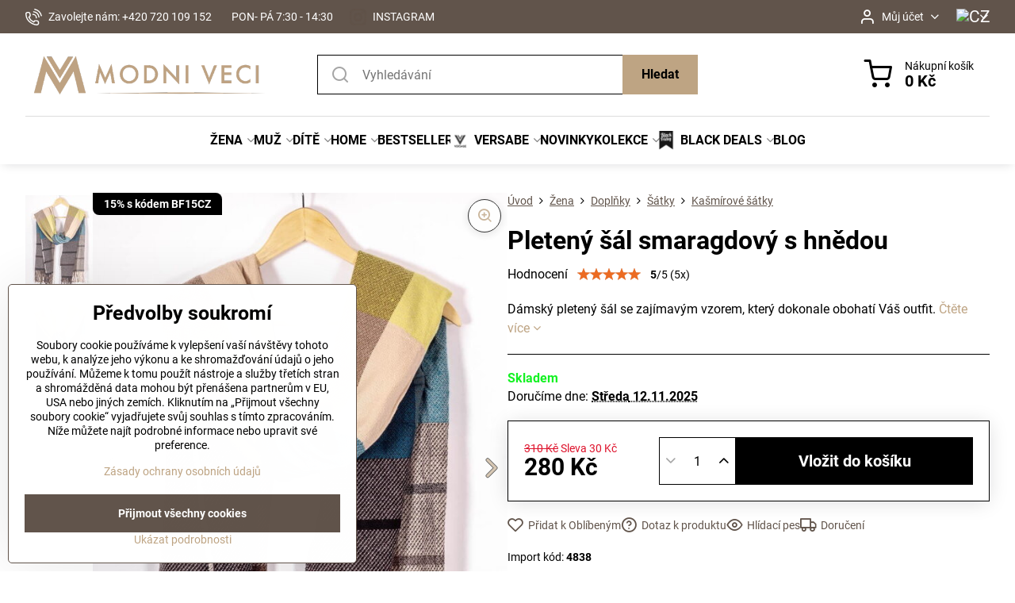

--- FILE ---
content_type: text/html; charset=UTF-8
request_url: https://www.modniveci.cz/p/12796/pleteny-sal-smaragdovy-s-hnedou
body_size: 35811
content:

<!DOCTYPE html>
<html  data-lang-code="cz" lang="cs" class="no-js s1-hasHeader1 s1-hasFixedMenu" data-lssid="08e639fc3f1d">
    <head>
        <meta charset="utf-8">
        		<title>Pletený šál smaragdový s hnědou| ModniVeci.cz |Dodání 48h</title>
                    <meta name="description" content="Nádherný módní kousek, který dokonale obohatí každý dámský outfit. Pletený šál je originálním doplňkem, který nesmí chybět v šatníku žádné ženy. Je vyroben z kvalitního materiálu, takže vám vydrží déle než jen jednu sezónu. Tyto šály je možné nosit více způsoby ať už obtočené kolem krku nebo přehozené přes ramena. V různých barevných provedeních s různými vzory je šál ideálním nápadem na dárek. Udělejte radost ženám ve vašem životě jedinečným a originálním způsobem!">
        		<meta name="viewport" content="width=device-width, initial-scale=1" />
		         
<script data-privacy-group="script">
var FloxSettings = {
'cartItems': {},'cartProducts': {},'cartType': "slider",'loginType': "slider",'regformType': "slider",'langVer': "" 
}; 
 
</script>
<script data-privacy-group="script">
FloxSettings.img_size = { 'min': "50x50",'small': "120x120",'medium': "440x440",'large': "800x800",'max': "1600x1600",'product_antn': "440x440",'product_detail': "800x800" };
</script>
    <template id="privacy_iframe_info">
    <div class="floxIframeBlockedInfo" data-func-text="Funkční" data-analytic-text="Analytické" data-ad-text="Marketingové" data-nosnippet="1">
    <div class="floxIframeBlockedInfo__common">
        <div class="likeH3">Externí obsah je blokován Volbami soukromí</div>
        <p>Přejete si načíst externí obsah?</p>
    </div>
    <div class="floxIframeBlockedInfo__youtube">
        <div class="likeH3">Videa Youtube jsou blokovány Volbami soukromí</div>
        <p>Přejete si načíst Youtube video?</p>
    </div>
    <div class="floxIframeBlockedInfo__buttons">
        <button class="button floxIframeBlockedInfo__once">Povolit jednou</button>
        <button class="button floxIframeBlockedInfo__always" >Povolit a zapamatovat - souhlas s druhem cookie: </button>
    </div>
    <a class="floxIframeBlockedLink__common" href=""><i class="fa fa-external-link"></i> Otevřít obsah v novém okně</a>
    <a class="floxIframeBlockedLink__youtube" href=""><i class="fa fa-external-link"></i> Otevřít video v novém okně</a>
</div>
</template>
<script type="text/javascript" data-privacy-group="script">
FloxSettings.options={},FloxSettings.options.MANDATORY=1,FloxSettings.options.FUNC=2,FloxSettings.options.ANALYTIC=4,FloxSettings.options.AD=8;
FloxSettings.options.fullConsent=15;FloxSettings.options.maxConsent=15;FloxSettings.options.consent=0,localStorage.getItem("floxConsent")&&(FloxSettings.options.consent=parseInt(localStorage.getItem("floxConsent")));FloxSettings.options.sync=1;FloxSettings.google_consent2_options={},FloxSettings.google_consent2_options.AD_DATA=1,FloxSettings.google_consent2_options.AD_PERSON=2;FloxSettings.google_consent2_options.consent=-1,localStorage.getItem("floxGoogleConsent2")&&(FloxSettings.google_consent2_options.consent=parseInt(localStorage.getItem("floxGoogleConsent2")));const privacyIsYoutubeUrl=function(e){return e.includes("youtube.com/embed")||e.includes("youtube-nocookie.com/embed")},privacyIsGMapsUrl=function(e){return e.includes("google.com/maps/embed")||/maps\.google\.[a-z]{2,3}\/maps/i.test(e)},privacyGetPrivacyGroup=function(e){var t="";if(e.getAttribute("data-privacy-group")?t=e.getAttribute("data-privacy-group"):e.closest("*[data-privacy-group]")&&(t=e.closest("*[data-privacy-group]").getAttribute("data-privacy-group")),"IFRAME"===e.tagName){let r=e.src||"";privacyIsYoutubeUrl(r)&&(e.setAttribute("data-privacy-group","func"),t="func"),privacyIsGMapsUrl(r)&&(e.setAttribute("data-privacy-group","func"),t="func")}return"regular"===t&&(t="script"),t},privacyBlockScriptNode=function(e){e.type="javascript/blocked";let t=function(r){"javascript/blocked"===e.getAttribute("type")&&r.preventDefault(),e.removeEventListener("beforescriptexecute",t)};e.addEventListener("beforescriptexecute",t)},privacyHandleScriptTag=function(e){let t=privacyGetPrivacyGroup(e);if(t){if("script"===t)return;"mandatory"===t||"func"===t&&FloxSettings.options.consent&FloxSettings.options.FUNC||"analytic"===t&&FloxSettings.options.consent&FloxSettings.options.ANALYTIC||"ad"===t&&FloxSettings.options.consent&FloxSettings.options.AD||privacyBlockScriptNode(e)}else FloxSettings.options.allow_unclassified||privacyBlockScriptNode(e)},privacyShowPlaceholder=function(e){let t=privacyGetPrivacyGroup(e);var r=document.querySelector("#privacy_iframe_info").content.cloneNode(!0),i=r.querySelector(".floxIframeBlockedInfo__always");i.textContent=i.textContent+r.firstElementChild.getAttribute("data-"+t+"-text"),r.firstElementChild.setAttribute("data-"+t,"1"),r.firstElementChild.removeAttribute("data-func-text"),r.firstElementChild.removeAttribute("data-analytic-text"),r.firstElementChild.removeAttribute("data-ad-text");let o=e.parentNode.classList.contains("blockYoutube");if(e.style.height){let a=e.style.height,c=e.style.width;e.setAttribute("data-privacy-style-height",a),r.firstElementChild.style.setProperty("--iframe-h",a),r.firstElementChild.style.setProperty("--iframe-w",c),e.style.height="0"}else if(e.getAttribute("height")){let n=e.getAttribute("height").replace("px",""),l=e.getAttribute("width").replace("px","");e.setAttribute("data-privacy-height",n),n.includes("%")?r.firstElementChild.style.setProperty("--iframe-h",n):r.firstElementChild.style.setProperty("--iframe-h",n+"px"),l.includes("%")?r.firstElementChild.style.setProperty("--iframe-w",l):r.firstElementChild.style.setProperty("--iframe-w",l+"px"),e.setAttribute("height",0)}else if(o&&e.parentNode.style.maxHeight){let s=e.parentNode.style.maxHeight,p=e.parentNode.style.maxWidth;r.firstElementChild.style.setProperty("--iframe-h",s),r.firstElementChild.style.setProperty("--iframe-w",p)}let u=e.getAttribute("data-privacy-src")||"";privacyIsYoutubeUrl(u)?(r.querySelector(".floxIframeBlockedInfo__common").remove(),r.querySelector(".floxIframeBlockedLink__common").remove(),r.querySelector(".floxIframeBlockedLink__youtube").setAttribute("href",u.replace("/embed/","/watch?v="))):u?(r.querySelector(".floxIframeBlockedInfo__youtube").remove(),r.querySelector(".floxIframeBlockedLink__youtube").remove(),r.querySelector(".floxIframeBlockedLink__common").setAttribute("href",u)):(r.querySelector(".floxIframeBlockedInfo__once").remove(),r.querySelector(".floxIframeBlockedInfo__youtube").remove(),r.querySelector(".floxIframeBlockedLink__youtube").remove(),r.querySelector(".floxIframeBlockedLink__common").remove(),r.querySelector(".floxIframeBlockedInfo__always").classList.add("floxIframeBlockedInfo__always--reload")),e.parentNode.insertBefore(r,e.nextSibling),o&&e.parentNode.classList.add("blockYoutube--blocked")},privacyHidePlaceholderIframe=function(e){var t=e.nextElementSibling;if(t&&t.classList.contains("floxIframeBlockedInfo")){let r=e.parentNode.classList.contains("blockYoutube");r&&e.parentNode.classList.remove("blockYoutube--blocked"),e.getAttribute("data-privacy-style-height")?e.style.height=e.getAttribute("data-privacy-style-height"):e.getAttribute("data-privacy-height")?e.setAttribute("height",e.getAttribute("data-privacy-height")):e.classList.contains("invisible")&&e.classList.remove("invisible"),t.remove()}},privacyBlockIframeNode=function(e){var t=e.src||"";""===t&&e.getAttribute("data-src")&&(t=e.getAttribute("data-src")),e.setAttribute("data-privacy-src",t),e.removeAttribute("src"),!e.classList.contains("floxNoPrivacyPlaceholder")&&(!e.style.width||parseInt(e.style.width)>200)&&(!e.getAttribute("width")||parseInt(e.getAttribute("width"))>200)&&(!e.style.height||parseInt(e.style.height)>200)&&(!e.getAttribute("height")||parseInt(e.getAttribute("height"))>200)&&(!e.style.display||"none"!==e.style.display)&&(!e.style.visibility||"hidden"!==e.style.visibility)&&privacyShowPlaceholder(e)},privacyHandleIframeTag=function(e){let t=privacyGetPrivacyGroup(e);if(t){if("script"===t||"mandatory"===t)return;if("func"===t&&FloxSettings.options.consent&FloxSettings.options.FUNC)return;if("analytic"===t&&FloxSettings.options.consent&FloxSettings.options.ANALYTIC||"ad"===t&&FloxSettings.options.consent&FloxSettings.options.AD)return;privacyBlockIframeNode(e)}else{if(FloxSettings.options.allow_unclassified)return;privacyBlockIframeNode(e)}},privacyHandleYoutubeGalleryItem=function(e){if(!(FloxSettings.options.consent&FloxSettings.options.FUNC)){var t=e.closest(".gallery").getAttribute("data-preview-height"),r=e.getElementsByTagName("img")[0],i=r.getAttribute("src").replace(t+"/"+t,"800/800");r.classList.contains("flox-lazy-load")&&(i=r.getAttribute("data-src").replace(t+"/"+t,"800/800")),e.setAttribute("data-href",e.getAttribute("href")),e.setAttribute("href",i),e.classList.replace("ytb","ytbNoConsent")}},privacyBlockPrivacyElementNode=function(e){e.classList.contains("floxPrivacyPlaceholder")?(privacyShowPlaceholder(e),e.classList.add("invisible")):e.style.display="none"},privacyHandlePrivacyElementNodes=function(e){let t=privacyGetPrivacyGroup(e);if(t){if("script"===t||"mandatory"===t)return;if("func"===t&&FloxSettings.options.consent&FloxSettings.options.FUNC)return;if("analytic"===t&&FloxSettings.options.consent&FloxSettings.options.ANALYTIC||"ad"===t&&FloxSettings.options.consent&FloxSettings.options.AD)return;privacyBlockPrivacyElementNode(e)}else{if(FloxSettings.options.allow_unclassified)return;privacyBlockPrivacyElementNode(e)}};function privacyLoadScriptAgain(e){var t=document.getElementsByTagName("head")[0],r=document.createElement("script");r.src=e.getAttribute("src"),t.appendChild(r),e.parentElement.removeChild(e)}function privacyExecuteScriptAgain(e){var t=document.getElementsByTagName("head")[0],r=document.createElement("script");r.textContent=e.textContent,t.appendChild(r),e.parentElement.removeChild(e)}function privacyEnableScripts(){document.querySelectorAll('script[type="javascript/blocked"]').forEach(e=>{let t=privacyGetPrivacyGroup(e);(FloxSettings.options.consent&FloxSettings.options.ANALYTIC&&t.includes("analytic")||FloxSettings.options.consent&FloxSettings.options.AD&&t.includes("ad")||FloxSettings.options.consent&FloxSettings.options.FUNC&&t.includes("func"))&&(e.getAttribute("src")?privacyLoadScriptAgain(e):privacyExecuteScriptAgain(e))})}function privacyEnableIframes(){document.querySelectorAll("iframe[data-privacy-src]").forEach(e=>{let t=privacyGetPrivacyGroup(e);if(!(FloxSettings.options.consent&FloxSettings.options.ANALYTIC&&t.includes("analytic")||FloxSettings.options.consent&FloxSettings.options.AD&&t.includes("ad")||FloxSettings.options.consent&FloxSettings.options.FUNC&&t.includes("func")))return;privacyHidePlaceholderIframe(e);let r=e.getAttribute("data-privacy-src");e.setAttribute("src",r),e.removeAttribute("data-privacy-src")})}function privacyEnableYoutubeGalleryItems(){FloxSettings.options.consent&FloxSettings.options.FUNC&&(document.querySelectorAll(".ytbNoConsent").forEach(e=>{e.setAttribute("href",e.getAttribute("data-href")),e.classList.replace("ytbNoConsent","ytb")}),"function"==typeof initGalleryPlugin&&initGalleryPlugin())}function privacyEnableBlockedContent(e,t){document.querySelectorAll(".floxCaptchaCont").length&&(e&FloxSettings.options.FUNC)!=(t&FloxSettings.options.FUNC)?window.location.reload():(privacyEnableScripts(),privacyEnableIframes(),privacyEnableYoutubeGalleryItems(),"function"==typeof FloxSettings.privacyEnableScriptsCustom&&FloxSettings.privacyEnableScriptsCustom())}
function privacyUpdateConsent(){ FloxSettings.ga4&&"function"==typeof gtag&&gtag("consent","update",{ad_storage:FloxSettings.options.consent&FloxSettings.options.AD?"granted":"denied",analytics_storage:FloxSettings.options.consent&FloxSettings.options.ANALYTIC?"granted":"denied",functionality_storage:FloxSettings.options.consent&FloxSettings.options.FUNC?"granted":"denied",personalization_storage:FloxSettings.options.consent&FloxSettings.options.FUNC?"granted":"denied",security_storage:FloxSettings.options.consent&FloxSettings.options.FUNC?"granted":"denied",ad_user_data:FloxSettings.google_consent2_options.consent>-1&&FloxSettings.google_consent2_options.consent&FloxSettings.google_consent2_options.AD_DATA?"granted":"denied",ad_personalization:FloxSettings.google_consent2_options.consent>-1&&FloxSettings.google_consent2_options.consent&FloxSettings.google_consent2_options.AD_PERSON?"granted":"denied"});FloxSettings.gtm&&(gtag("consent","update",{ad_storage:FloxSettings.options.consent&FloxSettings.options.AD?"granted":"denied",analytics_storage:FloxSettings.options.consent&FloxSettings.options.ANALYTIC?"granted":"denied",functionality_storage:FloxSettings.options.consent&FloxSettings.options.FUNC?"granted":"denied",personalization_storage:FloxSettings.options.consent&FloxSettings.options.FUNC?"granted":"denied",security_storage:FloxSettings.options.consent&FloxSettings.options.FUNC?"granted":"denied",ad_user_data:FloxSettings.google_consent2_options.consent>-1&&FloxSettings.google_consent2_options.consent&FloxSettings.google_consent2_options.AD_DATA?"granted":"denied",ad_personalization:FloxSettings.google_consent2_options.consent>-1&&FloxSettings.google_consent2_options.consent&FloxSettings.google_consent2_options.AD_PERSON?"granted":"denied"}),dataLayer.push({cookie_consent:{marketing:FloxSettings.options.consent&FloxSettings.options.AD?"granted":"denied",analytics:FloxSettings.options.consent&FloxSettings.options.ANALYTIC?"granted":"denied"},event:"cookie_consent"}));if(FloxSettings.sklik&&FloxSettings.sklik.active){var e={rtgId:FloxSettings.sklik.seznam_retargeting_id,consent:FloxSettings.options.consent&&FloxSettings.options.consent&FloxSettings.options.ANALYTIC?1:0};"category"===FloxSettings.sklik.pageType?(e.category=FloxSettings.sklik.category,e.pageType=FloxSettings.sklik.pageType):"offerdetail"===FloxSettings.sklik.pagetype&&(e.itemId=FloxSettings.sklik.itemId,e.pageType=FloxSettings.sklik.pageType),window.rc&&window.rc.retargetingHit&&window.rc.retargetingHit(e)}"function"==typeof loadCartFromLS&&"function"==typeof saveCartToLS&&(loadCartFromLS(),saveCartToLS());}
const observer=new MutationObserver(e=>{e.forEach(({addedNodes:e})=>{e.forEach(e=>{if(FloxSettings.options.consent!==FloxSettings.options.maxConsent){if(1===e.nodeType&&"SCRIPT"===e.tagName)return privacyHandleScriptTag(e);if(1===e.nodeType&&"IFRAME"===e.tagName)return privacyHandleIframeTag(e);if(1===e.nodeType&&"A"===e.tagName&&e.classList.contains("ytb"))return privacyHandleYoutubeGalleryItem(e);if(1===e.nodeType&&"SCRIPT"!==e.tagName&&"IFRAME"!==e.tagName&&e.classList.contains("floxPrivacyElement"))return privacyHandlePrivacyElementNodes(e)}1===e.nodeType&&(e.classList.contains("mainPrivacyModal")||e.classList.contains("mainPrivacyBar"))&&(FloxSettings.options.consent>0&&!FloxSettings.options.forceShow&&-1!==FloxSettings.google_consent2_options.consent?e.style.display="none":FloxSettings.options.consent>0&&-1===FloxSettings.google_consent2_options.consent?e.classList.add("hideBWConsentOptions"):-1!==FloxSettings.google_consent2_options.consent&&e.classList.add("hideGC2ConsentOptions"))})})});observer.observe(document.documentElement,{childList:!0,subtree:!0}),document.addEventListener("DOMContentLoaded",function(){observer.disconnect()});const createElementBackup=document.createElement;document.createElement=function(...e){if("script"!==e[0].toLowerCase())return createElementBackup.bind(document)(...e);let n=createElementBackup.bind(document)(...e);return n.setAttribute("data-privacy-group","script"),n};
</script>

<meta name="referrer" content="no-referrer-when-downgrade">


<link rel="canonical" href="https://www.modniveci.cz/p/12796/pleteny-sal-smaragdovy-s-hnedou">
    

<style itemscope itemtype="https://schema.org/WebPage" itemref="p1a p1b p1c"></style> 
<meta id="p1a" itemprop="name" content="Pletený šál smaragdový s hnědou| ModniVeci.cz">
<meta id="p1b" itemprop="description" content="Nádherný módní kousek, který dokonale obohatí každý dámský outfit. Pletený šál je originálním doplňkem, který nesmí chybět v šatníku žádné ženy. Je vyroben z kvalitního materiálu, takže vám vydrží déle než jen jednu sezónu. Tyto šály je možné nosit více způsoby ať už obtočené kolem krku nebo přehozené přes ramena. V různých barevných provedeních s různými vzory je šál ideálním nápadem na dárek. Udělejte radost ženám ve vašem životě jedinečným a originálním způsobem!">  
<meta property="og:title" content="Pletený šál smaragdový s hnědou| ModniVeci.cz">
<meta property="og:site_name" content="ModneVeci s.r.o.">

<meta property="og:url" content="https://www.modniveci.cz/p/12796/pleteny-sal-smaragdovy-s-hnedou">
<meta property="og:description" content="Nádherný módní kousek, který dokonale obohatí každý dámský outfit. Pletený šál je originálním doplňkem, který nesmí chybět v šatníku žádné ženy. Je vyroben z kvalitního materiálu, takže vám vydrží déle než jen jednu sezónu. Tyto šály je možné nosit více způsoby ať už obtočené kolem krku nebo přehozené přes ramena. V různých barevných provedeních s různými vzory je šál ideálním nápadem na dárek. Udělejte radost ženám ve vašem životě jedinečným a originálním způsobem!">

<meta name="twitter:card" content="summary_large_image">
<meta name="twitter:title" content="Pletený šál smaragdový s hnědou| ModniVeci.cz">
<meta name="twitter:description" content="Nádherný módní kousek, který dokonale obohatí každý dámský outfit. Pletený šál je originálním doplňkem, který nesmí chybět v šatníku žádné ženy. Je vyroben z kvalitního materiálu, takže vám vydrží déle než jen jednu sezónu. Tyto šály je možné nosit více způsoby ať už obtočené kolem krku nebo přehozené přes ramena. V různých barevných provedeních s různými vzory je šál ideálním nápadem na dárek. Udělejte radost ženám ve vašem životě jedinečným a originálním způsobem!">

    <meta property="og:locale" content="cs_CZ">

    <meta property="og:type" content="product">
    <meta id="p1c" itemprop="image" content="https://www.modniveci.cz/resize/e/440/440/files/bez-loa-/damsky-pleteny-sal-v-roznych-farebnych-variantach-vhodny-na-chladne-dni-a-kazdodenne-nosenie-modne-veci.jpg">
    <meta property="og:image" content="https://www.modniveci.cz/resize/e/1200/630/files/bez-loa-/damsky-pleteny-sal-v-roznych-farebnych-variantach-vhodny-na-chladne-dni-a-kazdodenne-nosenie-modne-veci.jpg">  
    <meta name="twitter:image" content="https://www.modniveci.cz/resize/e/1200/630/files/bez-loa-/damsky-pleteny-sal-v-roznych-farebnych-variantach-vhodny-na-chladne-dni-a-kazdodenne-nosenie-modne-veci.jpg">
    <link href="https://www.modniveci.cz/resize/e/440/440/files/bez-loa-/damsky-pleteny-sal-v-roznych-farebnych-variantach-vhodny-na-chladne-dni-a-kazdodenne-nosenie-modne-veci.jpg" rel="previewimage">

<script data-privacy-group="script" type="application/ld+json">
{
   "@context": "https://schema.org",
    "@type": "Organization",
    "url": "https://modniveci.cz",
            "logo": "https://www.modniveci.cz/files/logo-na-novy-web/logo-plne-bez-prechodu/modni-veci-cz-logo-plne.png",
        "name": "ModneVeci s.r.o.",
    "description": "",
    "sameAs": ["https://www.facebook.com/modniveci.cz/","https://www.instagram.com/modniveci/"],
    "email": "info@modneveci.sk",
    "telephone": "+420 720 109 152",
    "address": {
        "@type": "PostalAddress",
        "streetAddress": "Veľký Lipník",
        "addressLocality": "Veľký Lipník",
        "addressCountry": "SK",
        "postalCode": "06533"
    }}
</script>  
<link rel="alternate" type="application/rss+xml" title="RSS feed pro www.modniveci.cz" href="/e/rss/news">

<link rel="dns-prefetch" href="https://www.biznisweb.sk">
<link rel="preconnect" href="https://www.biznisweb.sk/" crossorigin>
<style type="text/css">
        

@font-face {
  font-family: 'Montserrat';
  font-style: normal;
  font-display: swap;
  font-weight: 400;
  src: local(''),
       url('https://www.biznisweb.sk/templates/bw-fonts/montserrat-v25-latin-ext_latin-regular.woff2') format('woff2'),
       url('https://www.biznisweb.sk/templates/bw-fonts/montserrat-v25-latin-ext_latin-regular.woff') format('woff');
}


@font-face {
  font-family: 'Montserrat';
  font-style: normal;
  font-display: swap;
  font-weight: 700;
  src: local(''), 
       url('https://www.biznisweb.sk/templates/bw-fonts/montserrat-v25-latin-ext_latin-700.woff2') format('woff2'),
       url('https://www.biznisweb.sk/templates/bw-fonts/montserrat-v25-latin-ext_latin-700.woff') format('woff');
}

@font-face {
  font-family: 'Roboto';
  font-style: normal;
  font-display: swap;
  font-weight: 400;
  src: local(''),
       url('https://www.biznisweb.sk/templates/bw-fonts/roboto-v30-latin-ext_latin-regular.woff2') format('woff2'),
       url('https://www.biznisweb.sk/templates/bw-fonts/roboto-v30-latin-ext_latin-regular.woff') format('woff');
}


@font-face {
  font-family: 'Roboto';
  font-style: normal;
  font-display: swap;
  font-weight: 700;
  src: local(''),
       url('https://www.biznisweb.sk/templates/bw-fonts/roboto-v30-latin-ext_latin-700.woff2') format('woff2'),
       url('https://www.biznisweb.sk/templates/bw-fonts/roboto-v30-latin-ext_latin-700.woff') format('woff');
}
</style>

<link rel="preload" href="/erp-templates/skins/flat/universal/fonts/fontawesome-webfont.woff2" as="font" type="font/woff2" crossorigin>
<link href="/erp-templates/251106102127/universal.css" rel="stylesheet" type="text/css" media="all">  



<link rel="stylesheet" href="/templates/verona/style.css?v1762663644">

	

  
<script data-privacy-group="regular">
    window.dataLayer = window.dataLayer || [];
    function gtag(){ dataLayer.push(arguments); }
    if(FloxSettings.options) {
        if(FloxSettings.options.consent) {
          gtag('consent', 'default', {
              'ad_storage': (FloxSettings.options.consent & FloxSettings.options.AD)?'granted':'denied',
              'analytics_storage': (FloxSettings.options.consent & FloxSettings.options.ANALYTIC)?'granted':'denied',
              'functionality_storage': (FloxSettings.options.consent & FloxSettings.options.FUNC)?'granted':'denied',
              'personalization_storage': (FloxSettings.options.consent & FloxSettings.options.FUNC)?'granted':'denied',
              'security_storage': (FloxSettings.options.consent & FloxSettings.options.FUNC)?'granted':'denied',
              'ad_user_data': ((FloxSettings.google_consent2_options.consent > -1) && FloxSettings.google_consent2_options.consent & FloxSettings.google_consent2_options.AD_DATA)?'granted':'denied',
              'ad_personalization': ((FloxSettings.google_consent2_options.consent > -1) && FloxSettings.google_consent2_options.consent & FloxSettings.google_consent2_options.AD_PERSON)?'granted':'denied'              
          });
          dataLayer.push({ 'cookie_consent': {
            'marketing': (FloxSettings.options.consent & FloxSettings.options.AD)?'granted':'denied',
            'analytics': (FloxSettings.options.consent & FloxSettings.options.ANALYTIC)?'granted':'denied'
          } });
        } else {
          gtag('consent', 'default', {
              'ad_storage': 'denied',
              'analytics_storage': 'denied',
              'functionality_storage': 'denied',
              'personalization_storage': 'denied',
              'security_storage': 'denied',
              'ad_user_data': 'denied',
              'ad_personalization': 'denied'
          });      
          dataLayer.push({ 'cookie_consent': {
            'marketing': 'denied',
            'analytics': 'denied'
            } 
          });    
        }    
    }
    
    dataLayer.push({
        'pageType' : 'product',
        'value': '230',
        'currency': 'CZK',
        'contentIds': ["12796"]
            });
 
    FloxSettings.currency = 'CZK';
    FloxSettings.gtm = { 'init': true, 'container_id': 'GTM-MX4S5GC', 'page_type': 'product' };
    </script>

    <!-- Google Tag Manager HEAD -->
<script data-privacy-group="regular">(function(w,d,s,l,i){w[l]=w[l]||[];w[l].push({'gtm.start':
new Date().getTime(),event:'gtm.js'});var f=d.getElementsByTagName(s)[0],
j=d.createElement(s),dl=l!='dataLayer'?'&l='+l:'';j.async=true;j.src=
'//www.googletagmanager.com/gtm.js?id='+i+dl;f.parentNode.insertBefore(j,f);
})(window,document,'script','dataLayer','GTM-MX4S5GC');</script>
 
<script data-privacy-group="mandatory">
    FloxSettings.trackerData = {
                    'cartIds': []
            };
    </script>    <!-- Global site tag (gtag.js) - Google Analytics -->
    <script async src="https://www.googletagmanager.com/gtag/js?id=G-V1M2TF9S9Y" data-privacy-group="regular"></script>    
    <script data-privacy-group="regular">
        window.dataLayer = window.dataLayer || [];
        function gtag(){ dataLayer.push(arguments); }
        if(FloxSettings.options) {
          if(FloxSettings.options.consent) {
            gtag('consent', 'default', {
              'ad_storage': (FloxSettings.options.consent & FloxSettings.options.AD)?'granted':'denied',
              'analytics_storage': (FloxSettings.options.consent & FloxSettings.options.ANALYTIC)?'granted':'denied',
              'functionality_storage': (FloxSettings.options.consent & FloxSettings.options.FUNC)?'granted':'denied',
              'personalization_storage': (FloxSettings.options.consent & FloxSettings.options.FUNC)?'granted':'denied',
              'security_storage': (FloxSettings.options.consent & FloxSettings.options.FUNC)?'granted':'denied',
              'ad_user_data': ((FloxSettings.google_consent2_options.consent > -1) && FloxSettings.google_consent2_options.consent & FloxSettings.google_consent2_options.AD_DATA)?'granted':'denied',
              'ad_personalization': ((FloxSettings.google_consent2_options.consent > -1) && FloxSettings.google_consent2_options.consent & FloxSettings.google_consent2_options.AD_PERSON)?'granted':'denied',
              'wait_for_update': 500
            });  
          } else {
            gtag('consent', 'default', {
              'ad_storage': 'denied',
              'analytics_storage': 'denied',
              'functionality_storage': 'denied',
              'personalization_storage': 'denied',
              'security_storage': 'denied',
              'ad_user_data': 'denied',
              'ad_personalization': 'denied',
              'wait_for_update': 500
            });  
          }
        }
        gtag('js', new Date());
     
        gtag('set', { 'currency': 'CZK' }); 
      
    

    FloxSettings.ga4 = 1;
    FloxSettings.gtagID = 'G-V1M2TF9S9Y';
    gtag('config', 'G-V1M2TF9S9Y',{  'groups': 'ga4' });   

  
    </script>   
<script data-privacy-group="ad">

(function(sm,a,rt,e,ma,il,i,ng){a._se=a._se||[];for(ng=0;ng<ma.length;ng++){i=sm.createElement(rt);
il=sm.getElementsByTagName(rt)[0];i.async=1;i.src=e+ma[ng]+'.js';il.parentNode.insertBefore(i,il);}})
(document,window,'script','https://app.smartemailing.cz/js/tracking/',['tracker']);

    
_se.push(['init', '087a5cce-6778-11ee-aad3-3cecef38fd8f' ]);

FloxSettings.se = { 'guid': '087a5cce-6778-11ee-aad3-3cecef38fd8f' };
</script>
 
    <link rel="shortcut icon" href="/files/strankagrafika/favicon.png">
    <link rel="icon" href="/files/strankagrafika/favicon.png?refresh" type="image/x-icon">

		<script data-privacy-group="script">
			FloxSettings.cartType = "same_page";
			FloxSettings.loginType = "custom";
			FloxSettings.regformType = "custom";
		</script>
												<style>
			:root {
				--s1-accentTransparent: #BEA48317;
				--s1-accentComplement: #000;
				--s1-maccentComplement: #fff;
				--s1-menuBgComplementTransparent: #000b;
				--s1-menuBgComplementTransparent2: #0002;
				--s1-menuBgComplement: #000;
				--s1-accentDark: #5f5241;
			}
		</style>

		</head>
<body class="s1-pt-product  topFilter">
    <!-- Facebook Pixel Code -->
<script type="text/javascript" data-privacy-group="ad">
!function(f,b,e,v,n,t,s){
    if(f.fbq)return;n=f.fbq=function(){
        n.callMethod? n.callMethod.apply(n,arguments):n.queue.push(arguments)
    };
    if(!f._fbq)f._fbq=n;
    n.push=n;n.loaded=!0;n.version='2.0';n.queue=[];t=b.createElement(e);t.async=!0;
    t.src=v;s=b.getElementsByTagName(e)[0];s.parentNode.insertBefore(t,s)
}
(window,document,'script','//connect.facebook.net/en_US/fbevents.js');

    var time = new Date().getTime(), 
        eventId = "PW" + time;  

    fbq('init', '634863186970154');        
    //console.log('special FB init')
    fbq('track', 'PageView', { }, { 'eventID': eventId });
    FloxSettings.fb_conv = [];

    
    function getCookie(name) {
      var value = '; '+document.cookie;
      var parts = value.split('; '+name+'=');
      if (parts.length === 2) return parts.pop().split(';').shift();
      else return null;
    }    
    
    FloxSettings.fb_conv.push({ 
        "event_name": "PageView",
        "event_time": time,
        "event_id": eventId, 
        "event_source_url": window.location.href,
        "action_source": "website",
        "user_data": {
            "fbp": getCookie('_fbp')
        }
    });
    
        
 FloxSettings.currency = 'CZK';FloxSettings.fbremarket = { 'init': true, 'apikey': '634863186970154' };        
</script>
<!-- End Facebook Pixel Code -->

    <noscript class="noprint">
        <div id="noscript">
            Javascript není prohlížečem podporován nebo je vypnutý. Pro zobrazení stránky tak, jak byla zamýšlena, použijte prohlížeč s podporou JavaScriptu.
            <br>Pomoc: <a href="https://www.enable-javascript.com/" target="_blank">Enable-Javascript.com</a>.
        </div>
    </noscript>
    
    <div class="oCont remodal-bg">
																								
						

	
	<section class="s1-headerTop s1-headerTop-style3 noprint">
		<div class="s1-cont flex ai-c">
							<div class="s1-headerTop-left">
					                        <div id="box-id-top_header_left" class="pagebox">
                                                        	<nav class="s1-topNav">
		<ul class="s1-topNav-items">
																				<li class="s1-topNav-item ">
						<a class="s1-topNav-link " href="tel:+420 720 109 152" >
															    <i class="navIcon navIconBWSet imgIcon50"><svg xmlns="http://www.w3.org/2000/svg" width="32.363" height="32.696" viewBox="0 0 32.363 32.696" fill="currentColor">
    <path d="M50.089,33.454a1.089,1.089,0,0,1-1.057-.818A16.444,16.444,0,0,0,36.816,20.8a1.085,1.085,0,1,1,.485-2.116A18.64,18.64,0,0,1,51.148,32.1a1.085,1.085,0,0,1-.789,1.319A1.146,1.146,0,0,1,50.089,33.454Z" transform="translate(-18.819 -18.652)"/>
    <path d="M45.271,36.015a1.091,1.091,0,0,1-1.08-.933,11.093,11.093,0,0,0-9.62-9.407,1.085,1.085,0,1,1,.271-2.153A13.276,13.276,0,0,1,46.353,34.778,1.086,1.086,0,0,1,45.425,36,1.151,1.151,0,0,1,45.271,36.015Z" transform="translate(-18.819 -18.652)"/>
    <path d="M40.16,37.721a1.088,1.088,0,0,1-1.091-1.085,5.871,5.871,0,0,0-5.884-5.846,1.085,1.085,0,1,1,0-2.17,8.051,8.051,0,0,1,8.067,8.016A1.089,1.089,0,0,1,40.16,37.721Z" transform="translate(-18.819 -18.652)"/>
    <path d="M40.781,51.348l-.179,0c-6.259-.15-21.417-6.59-21.781-21.646a4.416,4.416,0,0,1,4.195-4.873l1.667-.04c1.493-.022,4.368,1.1,4.478,5.638.1,4.086-1.181,4.893-1.953,5.009a1.073,1.073,0,0,1-.138.013l-.32.007a16.914,16.914,0,0,0,8.062,8.011l.007-.317a1.285,1.285,0,0,1,.012-.138c.118-.767.929-2.037,5.042-1.941,4.569.11,5.709,2.959,5.672,4.451l-.04,1.657a4.594,4.594,0,0,1-.661,2.126A4.425,4.425,0,0,1,40.781,51.348ZM24.763,26.956h-.027L23.069,27c-.491.022-2.123.281-2.066,2.651.352,14.5,15.42,19.427,19.652,19.528,2.388.091,2.645-1.564,2.668-2.063l.04-1.646c.018-.74-.7-2.161-3.542-2.229a6.37,6.37,0,0,0-2.828.344l-.005.2a1.988,1.988,0,0,1-.9,1.613,2.014,2.014,0,0,1-1.841.184,18.874,18.874,0,0,1-9.628-9.568,1.973,1.973,0,0,1,.186-1.828,2.006,2.006,0,0,1,1.622-.9l.2,0a6.306,6.306,0,0,0,.346-2.809C26.911,27.686,25.516,26.956,24.763,26.956Zm10.3,16.612h0Z" transform="translate(-18.819 -18.652)"/>
</svg>
</i>

														<span class="s1-topNav-linkText">Zavolejte nám: +420 720 109 152</span>
						</a>
					</li>
																								<li class="s1-topNav-item ">
						<a class="s1-topNav-link " href="/faq/kontaktujte-nas" >
														<span class="s1-topNav-linkText">PON- PÁ 7:30 - 14:30</span>
						</a>
					</li>
																								<li class="s1-topNav-item ">
						<a class="s1-topNav-link " href="https://www.instagram.com/modniveci/" >
															    <i class="navIcon navIconImg imgIcon50">
                    <img src="/resize/e/50/50/files/insta.png" alt="Ikona">            
            </i>

														<span class="s1-topNav-linkText">INSTAGRAM</span>
						</a>
					</li>
									</ul>
	</nav>

                             
            </div> 
    
				</div>
										<div class="s1-headerTop-right flex ml-a">
											<div class="s1-dropDown s1-loginDropdown">
	<a href="/e/login" class="s1-dropDown-toggler">
		<i class="s1-icon s1-icon-user s1-dropDown-icon" aria-hidden="true"></i>
		<span class="s1-dropDown-title">Můj účet</span>
		<i class="fa fa-angle-down s1-dropDown-arrow"></i>
	</a>
	<ul class="s1-dropDown-items">
				<li class="s1-dropDown-item">
			<a class="s1-dropDown-link" href="/e/login" data-remodal-target="s1-acc">
				<i class="s1-icon s1-icon-log-in s1-dropDown-icon"></i>
				<span class="s1-dropDown-title">Přihlásit se</span>
			</a>
		</li>
						<li class="s1-dropDown-item">
			<a class="s1-dropDown-link" href="/e/account/register">
				<i class="s1-icon s1-icon-user-plus s1-dropDown-icon"></i>
				<span class="s1-dropDown-title">Registrace</span>
			</a>
		</li>
    		</ul>
</div>

																	<div class="s1-flags s1-dropDown">
		<button class="s1-flags-currentLang s1-dropDown-toggler">
			<img class="s1-flag-img s1-dropDown-img" src="/erp/images/flags/flat/24/CZ.png" alt="CZ">
			<i class="fa fa-angle-down s1-dropDown-arrow"></i>
		</button>
		<ul class="s1-flags-dropDown s1-dropDown-items">
											<li class="s1-dropDown-item">
					<a class="s1-flags-lang s1-dropDown-link flag-sk" href="https://www.modneveci.sk/p/12796/:r">
						<img class="s1-flag-img s1-dropDown-img" src="/erp/images/flags/flat/24/SK.png" alt="SK">
											</a>
				</li>
				        					        									<li class="s1-dropDown-item">
					<a class="s1-flags-lang s1-dropDown-link flag-hu" href="https://www.divatosruhazat.hu/p/12796/:r">
						<img class="s1-flag-img s1-dropDown-img" src="/erp/images/flags/flat/24/HU.png" alt="HU">
											</a>
				</li>
				        									<li class="s1-dropDown-item">
					<a class="s1-flags-lang s1-dropDown-link flag-de" href="https://www.modischesachen.de/p/12796/:r">
						<img class="s1-flag-img s1-dropDown-img" src="/erp/images/flags/flat/24/DE.png" alt="DE">
											</a>
				</li>
				        			</ul>
	</div>

									</div>
					</div>
	</section>
<header class="s1-header s1-header-style1 s1-header-color2 noprint">
	<section class="s1-header-cont s1-cont flex">
		<div class="s1-header-logo">
							<a class="s1-imglogo" href="/"><img src="/files/logo-na-novy-web/logo-plne-bez-prechodu/modni-veci-cz-logo-plne.png" alt="Logo"></a>
					</div>
		<div class="s1-header-actions flex">
						<div class="s1-header-search">
				<!-- search activator -->
				<div class="s1-header-action m-hide">
					<a href="/e/search" title="Hledat" class="s1-header-actionLink s1-searchActivatorJS"><i class="s1-icon s1-icon-search"></i></a>
				</div>
					<form action="/e/search" method="get" class="siteSearchForm s1-topSearch-form">
		<div class="siteSearchCont s1-topSearch">
			<label class="s1-siteSearch-label flex">
				<i class="s1-icon s1-icon-search rm-hide"></i>
				<input data-pages="Stránky" data-products="Produkty" data-categories="Kategorie" data-news="Novinky" data-brands="Výrobce" class="siteSearchInput" id="s1-small-search" placeholder="Vyhledávání" name="word" type="text" value="">
				<button class="button" type="submit">Hledat</button>
			</label>
		</div>
	</form>

			</div>
			
												<!-- cart -->
			<div class="s1-headerCart-outer">
				            		<div class="s1-header-action s1-headerCart">
			<a class="s1-header-actionLink smallCart" href="/e/cart/index" title="Nákupní košík">
				<i class="s1-icon s1-icon-shopping-cart"></i>
				<span class="smallCartItems buttonCartInvisible invisible">0</span>
				<div class="s1-scText rl-hide">
					<span class="s1-scTitle">Nákupní košík</span>
					<span class="smallCartTotal smallCartPrice" data-pieces="0">0 Kč</span>
				</div>
			</a>
			<div id="s1-customSmallCartCont" class="s1-smallCart-wrapper"></div>
		</div>
    
			</div>
			<!-- menu -->
						<div class="s1-header-action l-hide">
				<button aria-label="Menu" class="s1-header-actionLink s1-menuActivatorJS"><i class="s1-icon s1-icon-menu"></i></button>
			</div>
					</div>
	</section>
		<div class="s1-menu-section ">
					<div class="s1-menu-overlay s1-menuActivatorJS l-hide"></div>
			<div class="s1-menu-wrapper">
				<div class="s1-menu-header l-hide">
					Menu
					<span class="s1-menuClose s1-menuActivatorJS">✕</span>
				</div>
				<div class="s1-menu-cont s1-cont">
											                        <div id="box-id-flox_main_menu" class="pagebox">
                                                        																																<nav class="s1-menu s1-menu-center ">
						<ul class="s1-menu-items">
														
																																																																																																
																			
																																																																																																															
											<li class="s1-menu-item  hasSubmenu s1-sub-group s1-sub-group-blockLinks submenuVisible">
							<a class="s1-menu-link select" href="/c/damske-obleceni-obuv-doplnky">
																<span>ŽENA</span>
								<i class="s1-menuChevron fa fa-angle-right"></i>							</a>
															<ul class="s1-submenu-items level-1">
								<li class="s1-submenu-item level-1 hasIcon hasSubmenu  ">
															<a class="s1-submenu-image rl-hide" href="/c/damske-obleceni-obuv-doplnky/obleceni">
						<img class="s1-submenu-img flox-lazy-load" data-src="/resize/e/100/100/files/design/rozcestniky-dizajn-lea/zena/saty.png" alt="Dámske oblečení | ModniVeci.cz" loading="lazy">
					</a>
										<a href="/c/damske-obleceni-obuv-doplnky/obleceni" class="s1-submenu-link ">
						<span>Oblečení</span>
						<i class="s1-menuChevron fa fa-angle-right l-hide"></i>					</a>
																		     
                                        																														<ul class="s1-submenu-items level-2">
								<li class="s1-submenu-item level-2    ">
															<a href="/c/damske-obleceni-obuv-doplnky/obleceni/damske-body" class="s1-submenu-link ">
						<span>Dámské body</span>
											</a>
									</li>
								<li class="s1-submenu-item level-2    ">
															<a href="/c/damske-obleceni-obuv-doplnky/obleceni/damska-tilka" class="s1-submenu-link ">
						<span>Dámská tílka</span>
											</a>
									</li>
								<li class="s1-submenu-item level-2    ">
															<a href="/c/damske-obleceni-obuv-doplnky/obleceni/damska-tricka-s-dlouhym-rukavem" class="s1-submenu-link ">
						<span>Dámská trička s dlouhým rukávem</span>
											</a>
									</li>
								<li class="s1-submenu-item level-2  hasSubmenu  ">
															<a href="/c/damske-obleceni-obuv-doplnky/obleceni/damska-tricka-s-kratkym-rukavem" class="s1-submenu-link ">
						<span>Dámská trička s krátkým rukávem</span>
						<i class="s1-menuChevron fa fa-angle-right l-hide"></i>					</a>
																		     
                                        														<ul class="s1-submenu-items level-3 l-hide">
								<li class="s1-submenu-item level-3    ">
															<a href="/c/damske-obleceni-obuv-doplnky/obleceni/damska-tricka-s-kratkym-rukavem/tricka-s-potiskem" class="s1-submenu-link ">
						<span>Trička s potiskem</span>
											</a>
									</li>
											</ul>
		    
															</li>
								<li class="s1-submenu-item level-2    ">
															<a href="/c/damske-obleceni-obuv-doplnky/obleceni/crop-top" class="s1-submenu-link ">
						<span>CROP TOP</span>
											</a>
									</li>
								<li class="s1-submenu-item level-2    ">
															<a href="/c/damske-obleceni-obuv-doplnky/obleceni/halenky-tricka-topy" class="s1-submenu-link ">
						<span>Dámské halenky</span>
											</a>
									</li>
								<li class="s1-submenu-item level-2  hasSubmenu  s1-hidden">
															<a href="/c/damske-obleceni-obuv-doplnky/obleceni/damske-kosile" class="s1-submenu-link ">
						<span>Dámské košile</span>
						<i class="s1-menuChevron fa fa-angle-right l-hide"></i>					</a>
																		     
                                        														<ul class="s1-submenu-items level-3 l-hide">
								<li class="s1-submenu-item level-3    ">
															<a href="/c/damske-obleceni-obuv-doplnky/obleceni/damske-kosile/volnocasove-kosile" class="s1-submenu-link ">
						<span>Volnočasové košile</span>
											</a>
									</li>
								<li class="s1-submenu-item level-3    ">
															<a href="/c/damske-obleceni-obuv-doplnky/obleceni/damske-kosile/kosile-versabe-s-dlouhym-rukavem" class="s1-submenu-link ">
						<span>Košile VERSABE s dlouhým rukávem</span>
											</a>
									</li>
											</ul>
		    
															</li>
								<li class="s1-submenu-item level-2  hasSubmenu  s1-hidden">
															<a href="/c/damske-obleceni-obuv-doplnky/obleceni/sukne" class="s1-submenu-link ">
						<span>Sukně</span>
						<i class="s1-menuChevron fa fa-angle-right l-hide"></i>					</a>
																		     
                                        														<ul class="s1-submenu-items level-3 l-hide">
								<li class="s1-submenu-item level-3    ">
															<a href="/c/damske-obleceni-obuv-doplnky/obleceni/sukne/a-ckove" class="s1-submenu-link ">
						<span>Dámské Á-čkové sukně</span>
											</a>
									</li>
								<li class="s1-submenu-item level-3    ">
															<a href="/c/damske-obleceni-obuv-doplnky/obleceni/sukne/pouzdrove" class="s1-submenu-link ">
						<span>Dámské pouzdrové sukně</span>
											</a>
									</li>
								<li class="s1-submenu-item level-3    ">
															<a href="/c/damske-obleceni-obuv-doplnky/obleceni/sukne/damske-letni-sukne" class="s1-submenu-link ">
						<span>Dámské letní sukně</span>
											</a>
									</li>
											</ul>
		    
															</li>
								<li class="s1-submenu-item level-2    s1-hidden">
															<a href="/c/damske-obleceni-obuv-doplnky/obleceni/sortky-damske" class="s1-submenu-link ">
						<span>Dámské šortky</span>
											</a>
									</li>
								<li class="s1-submenu-item level-2  hasSubmenu  s1-hidden">
															<a href="/c/damske-obleceni-obuv-doplnky/obleceni/saty" class="s1-submenu-link ">
						<span>Šaty</span>
						<i class="s1-menuChevron fa fa-angle-right l-hide"></i>					</a>
																		     
                                        														<ul class="s1-submenu-items level-3 l-hide">
								<li class="s1-submenu-item level-3    ">
															<a href="/c/damske-obleceni-obuv-doplnky/obleceni/saty/koktejlove-pouzdrove-saty" class="s1-submenu-link ">
						<span>Koktejlové | Pouzdrové šaty</span>
											</a>
									</li>
								<li class="s1-submenu-item level-3    ">
															<a href="/c/damske-obleceni-obuv-doplnky/obleceni/saty/vecerni-spolecenske-saty" class="s1-submenu-link ">
						<span>Večerní | Společenské šaty</span>
											</a>
									</li>
								<li class="s1-submenu-item level-3    ">
															<a href="/c/damske-obleceni-obuv-doplnky/obleceni/saty/a-ckove-saty-damske" class="s1-submenu-link ">
						<span>Á-čkové šaty</span>
											</a>
									</li>
								<li class="s1-submenu-item level-3    ">
															<a href="/c/damske-obleceni-obuv-doplnky/obleceni/saty/sportovni-saty" class="s1-submenu-link ">
						<span>Sportovní šaty</span>
											</a>
									</li>
								<li class="s1-submenu-item level-3    ">
															<a href="/c/damske-obleceni-obuv-doplnky/obleceni/saty/pletene-saty" class="s1-submenu-link ">
						<span>Pletené šaty</span>
											</a>
									</li>
								<li class="s1-submenu-item level-3    ">
															<a href="/c/damske-obleceni-obuv-doplnky/obleceni/saty/kosilove-saty" class="s1-submenu-link ">
						<span>Košilové šaty</span>
											</a>
									</li>
								<li class="s1-submenu-item level-3    ">
															<a href="/c/damske-obleceni-obuv-doplnky/obleceni/saty/letni-saty" class="s1-submenu-link ">
						<span>Letní šaty</span>
											</a>
									</li>
								<li class="s1-submenu-item level-3    ">
															<a href="/c/damske-obleceni-obuv-doplnky/obleceni/saty/saty-na-svatbu" class="s1-submenu-link ">
						<span>Šaty na svatbu</span>
											</a>
									</li>
								<li class="s1-submenu-item level-3    ">
															<a href="/c/damske-obleceni-obuv-doplnky/obleceni/saty/rolakove-saty" class="s1-submenu-link ">
						<span>Rolákové šaty</span>
											</a>
									</li>
								<li class="s1-submenu-item level-3    ">
															<a href="/c/damske-obleceni-obuv-doplnky/obleceni/saty/vyprodej" class="s1-submenu-link ">
						<span>Výprodej</span>
											</a>
									</li>
											</ul>
		    
															</li>
								<li class="s1-submenu-item level-2  hasSubmenu  s1-hidden">
															<a href="/c/damske-obleceni-obuv-doplnky/obleceni/svetry-pulovry-kardigany" class="s1-submenu-link ">
						<span>Svetry | Pulovry | Kardigany</span>
						<i class="s1-menuChevron fa fa-angle-right l-hide"></i>					</a>
																		     
                                        														<ul class="s1-submenu-items level-3 l-hide">
								<li class="s1-submenu-item level-3    ">
															<a href="/c/damske-obleceni-obuv-doplnky/obleceni/svetry-pulovry-kardigany/damske-svetre-pletene" class="s1-submenu-link ">
						<span>Dámské svetry</span>
											</a>
									</li>
								<li class="s1-submenu-item level-3    ">
															<a href="/c/damske-obleceni-obuv-doplnky/obleceni/svetry-pulovry-kardigany/pulovry-damske" class="s1-submenu-link ">
						<span>Dámské pulovry</span>
											</a>
									</li>
								<li class="s1-submenu-item level-3    ">
															<a href="/c/damske-obleceni-obuv-doplnky/obleceni/svetry-pulovry-kardigany/damske-kardigany" class="s1-submenu-link ">
						<span>Dámské kardigany</span>
											</a>
									</li>
								<li class="s1-submenu-item level-3    ">
															<a href="/c/damske-obleceni-obuv-doplnky/obleceni/svetry-pulovry-kardigany/damska-ponca" class="s1-submenu-link ">
						<span>Dámská ponča</span>
											</a>
									</li>
								<li class="s1-submenu-item level-3    ">
															<a href="/c/damske-obleceni-obuv-doplnky/obleceni/svetry-pulovry-kardigany/damske-rolaky" class="s1-submenu-link ">
						<span>Dámské roláky</span>
											</a>
									</li>
								<li class="s1-submenu-item level-3    ">
															<a href="/c/damske-obleceni-obuv-doplnky/obleceni/svetry-pulovry-kardigany/oversize-svetry" class="s1-submenu-link ">
						<span>Oversize svetry</span>
											</a>
									</li>
											</ul>
		    
															</li>
								<li class="s1-submenu-item level-2    s1-hidden">
															<a href="/c/damske-obleceni-obuv-doplnky/obleceni/damska-saka-blejzry" class="s1-submenu-link ">
						<span>Dámská saka a blejzry</span>
											</a>
									</li>
								<li class="s1-submenu-item level-2    s1-hidden">
															<a href="/c/damske-obleceni-obuv-doplnky/obleceni/damske-overaly" class="s1-submenu-link ">
						<span>Dámské overaly</span>
											</a>
									</li>
								<li class="s1-submenu-item level-2    s1-hidden">
															<a href="/c/damske-obleceni-obuv-doplnky/obleceni/damske-komplety" class="s1-submenu-link ">
						<span>Dámské komplety</span>
											</a>
									</li>
								<li class="s1-submenu-item level-2    s1-hidden">
															<a href="/c/damske-obleceni-obuv-doplnky/obleceni/damske-leginy" class="s1-submenu-link ">
						<span>Dámské legíny</span>
											</a>
									</li>
								<li class="s1-submenu-item level-2  hasSubmenu  s1-hidden">
															<a href="/c/damske-obleceni-obuv-doplnky/obleceni/damske-kalhoty-dziny-leginy" class="s1-submenu-link ">
						<span>Dámské kalhoty, Džíny </span>
						<i class="s1-menuChevron fa fa-angle-right l-hide"></i>					</a>
																		     
                                        														<ul class="s1-submenu-items level-3 l-hide">
								<li class="s1-submenu-item level-3    ">
															<a href="/c/damske-obleceni-obuv-doplnky/obleceni/damske-kalhoty-dziny-leginy/damske-dziny" class="s1-submenu-link ">
						<span>Dámské džíny</span>
											</a>
									</li>
								<li class="s1-submenu-item level-3    ">
															<a href="/c/damske-obleceni-obuv-doplnky/obleceni/damske-kalhoty-dziny-leginy/elegantni-damske-kalhoty" class="s1-submenu-link ">
						<span>Dámské kalhoty</span>
											</a>
									</li>
								<li class="s1-submenu-item level-3    ">
															<a href="/c/damske-obleceni-obuv-doplnky/obleceni/damske-kalhoty-dziny-leginy/letni-kalhoty" class="s1-submenu-link ">
						<span>Letní kalhoty</span>
											</a>
									</li>
											</ul>
		    
															</li>
								<li class="s1-submenu-item level-2    s1-hidden">
															<a href="/c/damske-obleceni-obuv-doplnky/obleceni/vesty-damske" class="s1-submenu-link ">
						<span>Dámské vesty</span>
											</a>
									</li>
								<li class="s1-submenu-item level-2  hasSubmenu  s1-hidden">
															<a href="/c/damske-obleceni-obuv-doplnky/obleceni/damske-kabaty-bundy" class="s1-submenu-link ">
						<span>Dámské kabáty | bundy</span>
						<i class="s1-menuChevron fa fa-angle-right l-hide"></i>					</a>
																		     
                                        														<ul class="s1-submenu-items level-3 l-hide">
								<li class="s1-submenu-item level-3    ">
															<a href="/c/damske-obleceni-obuv-doplnky/obleceni/damske-kabaty-bundy/damske-kabaty" class="s1-submenu-link ">
						<span>Dámské kabáty</span>
											</a>
									</li>
								<li class="s1-submenu-item level-3    ">
															<a href="/c/damske-obleceni-obuv-doplnky/obleceni/damske-kabaty-bundy/parky-damske-bundy" class="s1-submenu-link ">
						<span>Parky </span>
											</a>
									</li>
								<li class="s1-submenu-item level-3    ">
															<a href="/c/damske-obleceni-obuv-doplnky/obleceni/damske-kabaty-bundy/prechodne-bundy" class="s1-submenu-link ">
						<span>Přechodné bundy</span>
											</a>
									</li>
								<li class="s1-submenu-item level-3    ">
															<a href="/c/damske-obleceni-obuv-doplnky/obleceni/damske-kabaty-bundy/damske-bundy-zimni" class="s1-submenu-link ">
						<span>Zimní bundy</span>
											</a>
									</li>
											</ul>
		    
															</li>
								<li class="s1-submenu-item level-2    s1-hidden">
															<a href="/c/damske-obleceni-obuv-doplnky/obleceni/bundy-kozichy-vesty-z-prave-kozesiny" class="s1-submenu-link ">
						<span>Bundy | Kožichy | Vesty z pravé kožešiny</span>
											</a>
									</li>
								<li class="s1-submenu-item level-2    s1-hidden">
															<a href="/c/damske-obleceni-obuv-doplnky/obleceni/teplaky-damske" class="s1-submenu-link ">
						<span>Dámské tepláky</span>
											</a>
									</li>
								<li class="s1-submenu-item level-2    s1-hidden">
															<a href="/c/damske-obleceni-obuv-doplnky/obleceni/damske-teplakove-soupravy" class="s1-submenu-link ">
						<span>Dámské teplákové soupravy</span>
											</a>
									</li>
								<li class="s1-submenu-item level-2    s1-hidden">
															<a href="/c/damske-obleceni-obuv-doplnky/obleceni/damske-mikiny-teplaky-soupravy" class="s1-submenu-link ">
						<span>Dámské mikiny</span>
											</a>
									</li>
								<li class="s1-submenu-item level-2  hasSubmenu  s1-hidden">
															<a href="/c/damske-obleceni-obuv-doplnky/obleceni/tehotenske-obleceni" class="s1-submenu-link ">
						<span>Těhotenské oblečení</span>
						<i class="s1-menuChevron fa fa-angle-right l-hide"></i>					</a>
																		     
                                        														<ul class="s1-submenu-items level-3 l-hide">
								<li class="s1-submenu-item level-3    ">
															<a href="/c/damske-obleceni-obuv-doplnky/obleceni/tehotenske-obleceni/tehotenske-kosile" class="s1-submenu-link ">
						<span>Těhotenské košile</span>
											</a>
									</li>
								<li class="s1-submenu-item level-3    ">
															<a href="/c/damske-obleceni-obuv-doplnky/obleceni/tehotenske-obleceni/tehotenske-kalhoty" class="s1-submenu-link ">
						<span>Těhotenské kalhoty</span>
											</a>
									</li>
								<li class="s1-submenu-item level-3    ">
															<a href="/c/damske-obleceni-obuv-doplnky/obleceni/tehotenske-obleceni/tehotenska-tricka" class="s1-submenu-link ">
						<span>Těhotenská trička</span>
											</a>
									</li>
								<li class="s1-submenu-item level-3    ">
															<a href="/c/damske-obleceni-obuv-doplnky/obleceni/tehotenske-obleceni/svetry-pro-tehotne" class="s1-submenu-link ">
						<span>Svetry pro těhotné</span>
											</a>
									</li>
								<li class="s1-submenu-item level-3    ">
															<a href="/c/damske-obleceni-obuv-doplnky/obleceni/tehotenske-obleceni/tehotenske-saty" class="s1-submenu-link ">
						<span>Těhotenské šaty</span>
											</a>
									</li>
								<li class="s1-submenu-item level-3    ">
															<a href="/c/damske-obleceni-obuv-doplnky/obleceni/tehotenske-obleceni/tehotenske-mikiny" class="s1-submenu-link ">
						<span>Těhotenské mikiny</span>
											</a>
									</li>
											</ul>
		    
															</li>
												<li class="s1-submenu-item level-2 s1-submenu-showmore rl-hide">
					<a class="s1-submenu-link s1-submenu-linkShowmore" href="/c/damske-obleceni-obuv-doplnky/obleceni">Další kategorie <i class="fa fa-angle-right" aria-hidden="true"></i></a>
				</li>
							</ul>
		    
															</li>
								<li class="s1-submenu-item level-1 hasIcon hasSubmenu  ">
															<a class="s1-submenu-image rl-hide" href="/c/damske-obleceni-obuv-doplnky/spodni-pradlo">
						<img class="s1-submenu-img flox-lazy-load" data-src="/resize/e/100/100/files/design/rozcestniky-dizajn-lea/zena/spodne-pradlo-damske.png" alt="Spodní prádlo | ModniVeci.cz" loading="lazy">
					</a>
										<a href="/c/damske-obleceni-obuv-doplnky/spodni-pradlo" class="s1-submenu-link ">
						<span>Spodní prádlo</span>
						<i class="s1-menuChevron fa fa-angle-right l-hide"></i>					</a>
																		     
                                        																														<ul class="s1-submenu-items level-2">
								<li class="s1-submenu-item level-2  hasSubmenu  ">
															<a href="/c/damske-obleceni-obuv-doplnky/spodni-pradlo/podprsenky" class="s1-submenu-link ">
						<span>Podprsenky</span>
						<i class="s1-menuChevron fa fa-angle-right l-hide"></i>					</a>
																		     
                                        														<ul class="s1-submenu-items level-3 l-hide">
								<li class="s1-submenu-item level-3    ">
															<a href="/c/damske-obleceni-obuv-doplnky/spodni-pradlo/podprsenky/bralette" class="s1-submenu-link ">
						<span>Bralette</span>
											</a>
									</li>
								<li class="s1-submenu-item level-3    ">
															<a href="/c/damske-obleceni-obuv-doplnky/spodni-pradlo/podprsenky/push-up" class="s1-submenu-link ">
						<span>PUSH-UP</span>
											</a>
									</li>
								<li class="s1-submenu-item level-3    ">
															<a href="/c/damske-obleceni-obuv-doplnky/spodni-pradlo/podprsenky/krajkovane" class="s1-submenu-link ">
						<span>Krajkované</span>
											</a>
									</li>
								<li class="s1-submenu-item level-3    ">
															<a href="/c/damske-obleceni-obuv-doplnky/spodni-pradlo/podprsenky/vyztuzene" class="s1-submenu-link ">
						<span>Vyztužené</span>
											</a>
									</li>
								<li class="s1-submenu-item level-3    ">
															<a href="/c/damske-obleceni-obuv-doplnky/spodni-pradlo/podprsenky/polovyztuzene" class="s1-submenu-link ">
						<span>Polovyztužené</span>
											</a>
									</li>
								<li class="s1-submenu-item level-3    ">
															<a href="/c/damske-obleceni-obuv-doplnky/spodni-pradlo/podprsenky/basic" class="s1-submenu-link ">
						<span>Basic</span>
											</a>
									</li>
								<li class="s1-submenu-item level-3    ">
															<a href="/c/damske-obleceni-obuv-doplnky/spodni-pradlo/podprsenky/sportovni" class="s1-submenu-link ">
						<span>Sportovní</span>
											</a>
									</li>
								<li class="s1-submenu-item level-3    ">
															<a href="/c/damske-obleceni-obuv-doplnky/spodni-pradlo/podprsenky/svatebni" class="s1-submenu-link ">
						<span>Svatební</span>
											</a>
									</li>
								<li class="s1-submenu-item level-3    ">
															<a href="/c/damske-obleceni-obuv-doplnky/spodni-pradlo/podprsenky/pro-silikonove-prsa" class="s1-submenu-link ">
						<span>Pro silikonová prsa</span>
											</a>
									</li>
											</ul>
		    
															</li>
								<li class="s1-submenu-item level-2    ">
															<a href="/c/damske-obleceni-obuv-doplnky/spodni-pradlo/podprsenky-pro-velka-prsa" class="s1-submenu-link ">
						<span>Podprsenky pro velká prsa</span>
											</a>
									</li>
								<li class="s1-submenu-item level-2  hasSubmenu  ">
															<a href="/c/damske-obleceni-obuv-doplnky/spodni-pradlo/kalhotky-tanga-boxerky" class="s1-submenu-link ">
						<span>Kalhotky | tanga | boxerky</span>
						<i class="s1-menuChevron fa fa-angle-right l-hide"></i>					</a>
																		     
                                        														<ul class="s1-submenu-items level-3 l-hide">
								<li class="s1-submenu-item level-3    ">
															<a href="/c/damske-obleceni-obuv-doplnky/spodni-pradlo/kalhotky-tanga-boxerky/damske-klasicke-kalhotky" class="s1-submenu-link ">
						<span>Dámské klasické kalhotky</span>
											</a>
									</li>
								<li class="s1-submenu-item level-3    ">
															<a href="/c/damske-obleceni-obuv-doplnky/spodni-pradlo/kalhotky-tanga-boxerky/kalhotky-s-vysokym-pasem" class="s1-submenu-link ">
						<span>Kalhotky s vysokým pasem</span>
											</a>
									</li>
								<li class="s1-submenu-item level-3    ">
															<a href="/c/damske-obleceni-obuv-doplnky/spodni-pradlo/kalhotky-tanga-boxerky/damske-tanga-kalhotky" class="s1-submenu-link ">
						<span>Dámské tanga kalhotky</span>
											</a>
									</li>
								<li class="s1-submenu-item level-3    ">
															<a href="/c/damske-obleceni-obuv-doplnky/spodni-pradlo/kalhotky-tanga-boxerky/damske-brazilkove-kalhotky" class="s1-submenu-link ">
						<span>Dámské brazilkové kalhotky</span>
											</a>
									</li>
								<li class="s1-submenu-item level-3    ">
															<a href="/c/damske-obleceni-obuv-doplnky/spodni-pradlo/kalhotky-tanga-boxerky/damske-boxerkove-kalhotky" class="s1-submenu-link ">
						<span>Dámské boxerkové kalhotky</span>
											</a>
									</li>
								<li class="s1-submenu-item level-3    ">
															<a href="/c/damske-obleceni-obuv-doplnky/spodni-pradlo/kalhotky-tanga-boxerky/damske-krajkove-kalhotky" class="s1-submenu-link ">
						<span>Dámské krajkové kalhotky</span>
											</a>
									</li>
								<li class="s1-submenu-item level-3    ">
															<a href="/c/damske-obleceni-obuv-doplnky/spodni-pradlo/kalhotky-tanga-boxerky/damske-eroticke-kalhotky" class="s1-submenu-link ">
						<span>Dámské erotické kalhotky</span>
											</a>
									</li>
								<li class="s1-submenu-item level-3    ">
															<a href="/c/damske-obleceni-obuv-doplnky/spodni-pradlo/kalhotky-tanga-boxerky/vyprodej" class="s1-submenu-link ">
						<span>Výprodej</span>
											</a>
									</li>
											</ul>
		    
															</li>
								<li class="s1-submenu-item level-2    ">
															<a href="/c/damske-obleceni-obuv-doplnky/spodni-pradlo/podvazkovy-pas" class="s1-submenu-link ">
						<span>Podvazkový pás</span>
											</a>
									</li>
								<li class="s1-submenu-item level-2  hasSubmenu  ">
															<a href="/c/damske-obleceni-obuv-doplnky/spodni-pradlo/eroticke-spodni-pradlo" class="s1-submenu-link ">
						<span> Erotické spodní prádlo</span>
						<i class="s1-menuChevron fa fa-angle-right l-hide"></i>					</a>
																		     
                                        														<ul class="s1-submenu-items level-3 l-hide">
								<li class="s1-submenu-item level-3    ">
															<a href="/c/damske-obleceni-obuv-doplnky/spodni-pradlo/eroticke-spodni-pradlo/nocni-kosilky" class="s1-submenu-link ">
						<span>Noční košilky</span>
											</a>
									</li>
								<li class="s1-submenu-item level-3    ">
															<a href="/c/damske-obleceni-obuv-doplnky/spodni-pradlo/eroticke-spodni-pradlo/eroticke-body-bodystocking" class="s1-submenu-link ">
						<span>Erotické body | bodystocking</span>
											</a>
									</li>
								<li class="s1-submenu-item level-3    ">
															<a href="/c/damske-obleceni-obuv-doplnky/spodni-pradlo/eroticke-spodni-pradlo/eroticke-kostymy" class="s1-submenu-link ">
						<span>Erotické kostýmy</span>
											</a>
									</li>
								<li class="s1-submenu-item level-3    ">
															<a href="/c/damske-obleceni-obuv-doplnky/spodni-pradlo/eroticke-spodni-pradlo/damske-zupany" class="s1-submenu-link ">
						<span>Dámské župany</span>
											</a>
									</li>
								<li class="s1-submenu-item level-3    ">
															<a href="/c/damske-obleceni-obuv-doplnky/spodni-pradlo/eroticke-spodni-pradlo/korzety" class="s1-submenu-link ">
						<span>Erotické dámské korzety</span>
											</a>
									</li>
								<li class="s1-submenu-item level-3    ">
															<a href="/c/damske-obleceni-obuv-doplnky/spodni-pradlo/eroticke-spodni-pradlo/eroticke-sety" class="s1-submenu-link ">
						<span>Erotické sety</span>
											</a>
									</li>
											</ul>
		    
															</li>
								<li class="s1-submenu-item level-2  hasSubmenu  ">
															<a href="/c/damske-obleceni-obuv-doplnky/spodni-pradlo/damske-ponozky" class="s1-submenu-link ">
						<span>Dámské ponožky</span>
						<i class="s1-menuChevron fa fa-angle-right l-hide"></i>					</a>
																		     
                                        														<ul class="s1-submenu-items level-3 l-hide">
								<li class="s1-submenu-item level-3    ">
															<a href="/c/damske-obleceni-obuv-doplnky/spodni-pradlo/damske-ponozky/nadkolenky" class="s1-submenu-link ">
						<span>Nadkolenky</span>
											</a>
									</li>
								<li class="s1-submenu-item level-3    ">
															<a href="/c/damske-obleceni-obuv-doplnky/spodni-pradlo/damske-ponozky/termo-ponozky" class="s1-submenu-link ">
						<span>Termo ponožky</span>
											</a>
									</li>
								<li class="s1-submenu-item level-3    ">
															<a href="/c/damske-obleceni-obuv-doplnky/spodni-pradlo/damske-ponozky/bavlnene-ponozky" class="s1-submenu-link ">
						<span>Bavlněné ponožky</span>
											</a>
									</li>
								<li class="s1-submenu-item level-3    ">
															<a href="/c/damske-obleceni-obuv-doplnky/spodni-pradlo/damske-ponozky/termo-ponozky-z-alpaky" class="s1-submenu-link ">
						<span>Termo ponožky z alpaky</span>
											</a>
									</li>
											</ul>
		    
															</li>
								<li class="s1-submenu-item level-2    s1-hidden">
															<a href="/c/damske-obleceni-obuv-doplnky/spodni-pradlo/doplnky" class="s1-submenu-link ">
						<span>Doplňky</span>
											</a>
									</li>
								<li class="s1-submenu-item level-2  hasSubmenu  s1-hidden">
															<a href="/c/damske-obleceni-obuv-doplnky/spodni-pradlo/puncochove-zbozi" class="s1-submenu-link ">
						<span>Punčochové zboží</span>
						<i class="s1-menuChevron fa fa-angle-right l-hide"></i>					</a>
																		     
                                        														<ul class="s1-submenu-items level-3 l-hide">
								<li class="s1-submenu-item level-3    ">
															<a href="/c/damske-obleceni-obuv-doplnky/spodni-pradlo/puncochove-zbozi/silonky" class="s1-submenu-link ">
						<span>Silonky</span>
											</a>
									</li>
								<li class="s1-submenu-item level-3    ">
															<a href="/c/damske-obleceni-obuv-doplnky/spodni-pradlo/puncochove-zbozi/puncochy" class="s1-submenu-link ">
						<span>Punčochy</span>
											</a>
									</li>
								<li class="s1-submenu-item level-3    ">
															<a href="/c/damske-obleceni-obuv-doplnky/spodni-pradlo/puncochove-zbozi/samodrzky" class="s1-submenu-link ">
						<span>Samodržky</span>
											</a>
									</li>
											</ul>
		    
															</li>
								<li class="s1-submenu-item level-2  hasSubmenu  s1-hidden">
															<a href="/c/damske-obleceni-obuv-doplnky/spodni-pradlo/damska-pyzama" class="s1-submenu-link ">
						<span>Dámská pyžama</span>
						<i class="s1-menuChevron fa fa-angle-right l-hide"></i>					</a>
																		     
                                        														<ul class="s1-submenu-items level-3 l-hide">
								<li class="s1-submenu-item level-3    ">
															<a href="/c/damske-obleceni-obuv-doplnky/spodni-pradlo/damska-pyzama/damske-nocni-kosile" class="s1-submenu-link ">
						<span>Dámské noční košile</span>
											</a>
									</li>
								<li class="s1-submenu-item level-3    ">
															<a href="/c/damske-obleceni-obuv-doplnky/spodni-pradlo/damska-pyzama/damska-satenova-pyzama" class="s1-submenu-link ">
						<span>Dámská saténová pyžama</span>
											</a>
									</li>
								<li class="s1-submenu-item level-3    ">
															<a href="/c/damske-obleceni-obuv-doplnky/spodni-pradlo/damska-pyzama/damska-dlouha-pyzama" class="s1-submenu-link ">
						<span>Dámská dlouhá pyžama</span>
											</a>
									</li>
								<li class="s1-submenu-item level-3    ">
															<a href="/c/damske-obleceni-obuv-doplnky/spodni-pradlo/damska-pyzama/damska-kratka-pyzama" class="s1-submenu-link ">
						<span>Dámská krátká pyžama </span>
											</a>
									</li>
											</ul>
		    
															</li>
								<li class="s1-submenu-item level-2    s1-hidden">
															<a href="/c/damske-obleceni-obuv-doplnky/spodni-pradlo/vyprodej" class="s1-submenu-link ">
						<span>Výprodej</span>
											</a>
									</li>
												<li class="s1-submenu-item level-2 s1-submenu-showmore rl-hide">
					<a class="s1-submenu-link s1-submenu-linkShowmore" href="/c/damske-obleceni-obuv-doplnky/spodni-pradlo">Další kategorie <i class="fa fa-angle-right" aria-hidden="true"></i></a>
				</li>
							</ul>
		    
															</li>
								<li class="s1-submenu-item level-1 hasIcon hasSubmenu  ">
															<a class="s1-submenu-image rl-hide" href="/c/damske-obleceni-obuv-doplnky/plavky">
						<img class="s1-submenu-img flox-lazy-load" data-src="/resize/e/100/100/files/design/rozcestniky-dizajn-lea/zena/plavky.png" alt="Plavky | ModniVeci.cz" loading="lazy">
					</a>
										<a href="/c/damske-obleceni-obuv-doplnky/plavky" class="s1-submenu-link ">
						<span>Plavky</span>
						<i class="s1-menuChevron fa fa-angle-right l-hide"></i>					</a>
																		     
                                        																														<ul class="s1-submenu-items level-2">
								<li class="s1-submenu-item level-2    ">
															<a href="/c/damske-obleceni-obuv-doplnky/plavky/jednodilne-plavky" class="s1-submenu-link ">
						<span>Jednodílné plavky</span>
											</a>
									</li>
								<li class="s1-submenu-item level-2  hasSubmenu  ">
															<a href="/c/damske-obleceni-obuv-doplnky/plavky/dvoudilne-plavky" class="s1-submenu-link ">
						<span>Dvoudílné plavky </span>
						<i class="s1-menuChevron fa fa-angle-right l-hide"></i>					</a>
																		     
                                        														<ul class="s1-submenu-items level-3 l-hide">
								<li class="s1-submenu-item level-3    ">
															<a href="/c/damske-obleceni-obuv-doplnky/plavky/dvoudilne-plavky/velikostni-tabulka-pro-plavky" class="s1-submenu-link ">
						<span>Velikostní tabulka pro plavky</span>
											</a>
									</li>
								<li class="s1-submenu-item level-3    ">
															<a href="/c/damske-obleceni-obuv-doplnky/plavky/dvoudilne-plavky/kalkulacka-na-vypocet-velikosti-plavek" class="s1-submenu-link ">
						<span>Kalkulačka na výpočet velikostí plavek </span>
											</a>
									</li>
											</ul>
		    
															</li>
								<li class="s1-submenu-item level-2  hasSubmenu  ">
															<a href="/c/damske-obleceni-obuv-doplnky/plavky/dvoudilne-damske-plavky-bikiny" class="s1-submenu-link ">
						<span>Bikiny</span>
						<i class="s1-menuChevron fa fa-angle-right l-hide"></i>					</a>
																		     
                                        														<ul class="s1-submenu-items level-3 l-hide">
								<li class="s1-submenu-item level-3    ">
															<a href="/c/damske-obleceni-obuv-doplnky/plavky/dvoudilne-damske-plavky-bikiny/velikostni-tabulka-pro-plavky" class="s1-submenu-link ">
						<span>Velikostní tabulka pro plavky</span>
											</a>
									</li>
								<li class="s1-submenu-item level-3    ">
															<a href="/c/damske-obleceni-obuv-doplnky/plavky/dvoudilne-damske-plavky-bikiny/kalkulacka-na-vypocet-velikosti-plavek" class="s1-submenu-link ">
						<span>Kalkulačka na výpočet velikostí plavek </span>
											</a>
									</li>
											</ul>
		    
															</li>
								<li class="s1-submenu-item level-2    ">
															<a href="/c/damske-obleceni-obuv-doplnky/plavky/podprsenky-k-plavkam" class="s1-submenu-link ">
						<span>Podprsenky k plavkám</span>
											</a>
									</li>
								<li class="s1-submenu-item level-2  hasSubmenu  ">
															<a href="/c/damske-obleceni-obuv-doplnky/plavky/spodni-dily-plavek" class="s1-submenu-link ">
						<span>Spodní díly plavek</span>
						<i class="s1-menuChevron fa fa-angle-right l-hide"></i>					</a>
																		     
                                        														<ul class="s1-submenu-items level-3 l-hide">
								<li class="s1-submenu-item level-3    ">
															<a href="/c/damske-obleceni-obuv-doplnky/plavky/spodni-dily-plavek/velikostni-tabulka-pro-plavkove-kalhotky" class="s1-submenu-link ">
						<span>Velikostní tabulka pro plavkové kalhotky</span>
											</a>
									</li>
											</ul>
		    
															</li>
								<li class="s1-submenu-item level-2  hasSubmenu  ">
															<a href="/c/damske-obleceni-obuv-doplnky/plavky/brazilky" class="s1-submenu-link ">
						<span>Brazilky</span>
						<i class="s1-menuChevron fa fa-angle-right l-hide"></i>					</a>
																		     
                                        														<ul class="s1-submenu-items level-3 l-hide">
								<li class="s1-submenu-item level-3    ">
															<a href="/c/damske-obleceni-obuv-doplnky/plavky/brazilky/velikostni-tabulka-pro-spodni-dily-plavek" class="s1-submenu-link ">
						<span>Velikostní tabulka pro spodní díly plavek</span>
											</a>
									</li>
											</ul>
		    
															</li>
								<li class="s1-submenu-item level-2    s1-hidden">
															<a href="/c/damske-obleceni-obuv-doplnky/plavky/velikostni-tabulka-pro-plavky" class="s1-submenu-link ">
						<span>Velikostní tabulka pro plavky</span>
											</a>
									</li>
												<li class="s1-submenu-item level-2 s1-submenu-showmore rl-hide">
					<a class="s1-submenu-link s1-submenu-linkShowmore" href="/c/damske-obleceni-obuv-doplnky/plavky">Další kategorie <i class="fa fa-angle-right" aria-hidden="true"></i></a>
				</li>
							</ul>
		    
															</li>
								<li class="s1-submenu-item level-1 hasIcon hasSubmenu  ">
															<a class="s1-submenu-image rl-hide" href="/c/damske-obleceni-obuv-doplnky/plazove-obleceni-a-doplnky">
						<img class="s1-submenu-img flox-lazy-load" data-src="/resize/e/100/100/files/design/rozcestniky-dizajn-lea/zena/plavky/s---iaty-k-plavkam.png" alt="Plážové oblečení a doplňky | ModniVeci.cz" loading="lazy">
					</a>
										<a href="/c/damske-obleceni-obuv-doplnky/plazove-obleceni-a-doplnky" class="s1-submenu-link ">
						<span>Plážové oblečení a doplňky</span>
						<i class="s1-menuChevron fa fa-angle-right l-hide"></i>					</a>
																		     
                                        																														<ul class="s1-submenu-items level-2">
								<li class="s1-submenu-item level-2    ">
															<a href="/c/damske-obleceni-obuv-doplnky/plazove-obleceni-a-doplnky/saty-tuniky" class="s1-submenu-link ">
						<span>Šaty - tuniky</span>
											</a>
									</li>
								<li class="s1-submenu-item level-2    ">
															<a href="/c/damske-obleceni-obuv-doplnky/plazove-obleceni-a-doplnky/kabelky" class="s1-submenu-link ">
						<span>Kabelky</span>
											</a>
									</li>
								<li class="s1-submenu-item level-2    ">
															<a href="/c/damske-obleceni-obuv-doplnky/plazove-obleceni-a-doplnky/pantofle" class="s1-submenu-link ">
						<span>Pantofle</span>
											</a>
									</li>
								<li class="s1-submenu-item level-2    ">
															<a href="/c/damske-obleceni-obuv-doplnky/plazove-obleceni-a-doplnky/bryle" class="s1-submenu-link ">
						<span>Brýle</span>
											</a>
									</li>
											</ul>
		    
															</li>
								<li class="s1-submenu-item level-1 hasIcon hasSubmenu  ">
															<a class="s1-submenu-image rl-hide" href="/c/damske-obleceni-obuv-doplnky/obuv">
						<img class="s1-submenu-img flox-lazy-load" data-src="/resize/e/100/100/files/design/rozcestniky-dizajn-lea/zena/obuv.png" alt="Dámská obuv | ModniVeci.cz" loading="lazy">
					</a>
										<a href="/c/damske-obleceni-obuv-doplnky/obuv" class="s1-submenu-link ">
						<span>Obuv</span>
						<i class="s1-menuChevron fa fa-angle-right l-hide"></i>					</a>
																		     
                                        																														<ul class="s1-submenu-items level-2">
								<li class="s1-submenu-item level-2  hasSubmenu  ">
															<a href="/c/damske-obleceni-obuv-doplnky/obuv/papuce" class="s1-submenu-link ">
						<span>Papuče</span>
						<i class="s1-menuChevron fa fa-angle-right l-hide"></i>					</a>
																		     
                                        														<ul class="s1-submenu-items level-3 l-hide">
								<li class="s1-submenu-item level-3    ">
															<a href="/c/damske-obleceni-obuv-doplnky/obuv/papuce/papuce-na-leto" class="s1-submenu-link ">
						<span>Papuče na léto</span>
											</a>
									</li>
								<li class="s1-submenu-item level-3    ">
															<a href="/c/damske-obleceni-obuv-doplnky/obuv/papuce/teple-papuce" class="s1-submenu-link ">
						<span>Teplé papuče</span>
											</a>
									</li>
								<li class="s1-submenu-item level-3    ">
															<a href="/c/damske-obleceni-obuv-doplnky/obuv/papuce/pantofle" class="s1-submenu-link ">
						<span>Pantofle</span>
											</a>
									</li>
											</ul>
		    
															</li>
								<li class="s1-submenu-item level-2    ">
															<a href="/c/damske-obleceni-obuv-doplnky/obuv/kotnikove-kozacky" class="s1-submenu-link ">
						<span>Kotníkové kozačky</span>
											</a>
									</li>
								<li class="s1-submenu-item level-2    ">
															<a href="/c/damske-obleceni-obuv-doplnky/obuv/damske-kozacky-kozene" class="s1-submenu-link ">
						<span>Dámské kožené kozačky</span>
											</a>
									</li>
								<li class="s1-submenu-item level-2    ">
															<a href="/c/damske-obleceni-obuv-doplnky/obuv/lodicky-platformy" class="s1-submenu-link ">
						<span>Lodičky | Platformy</span>
											</a>
									</li>
								<li class="s1-submenu-item level-2    ">
															<a href="/c/damske-obleceni-obuv-doplnky/obuv/baleriny" class="s1-submenu-link ">
						<span>Baleríny</span>
											</a>
									</li>
								<li class="s1-submenu-item level-2    ">
															<a href="/c/damske-obleceni-obuv-doplnky/obuv/sandaly" class="s1-submenu-link ">
						<span>Sandály</span>
											</a>
									</li>
								<li class="s1-submenu-item level-2    s1-hidden">
															<a href="/c/damske-obleceni-obuv-doplnky/obuv/tenisky" class="s1-submenu-link ">
						<span>Tenisky</span>
											</a>
									</li>
								<li class="s1-submenu-item level-2    s1-hidden">
															<a href="/c/damske-obleceni-obuv-doplnky/obuv/pantofle" class="s1-submenu-link ">
						<span>Pantofle</span>
											</a>
									</li>
												<li class="s1-submenu-item level-2 s1-submenu-showmore rl-hide">
					<a class="s1-submenu-link s1-submenu-linkShowmore" href="/c/damske-obleceni-obuv-doplnky/obuv">Další kategorie <i class="fa fa-angle-right" aria-hidden="true"></i></a>
				</li>
							</ul>
		    
															</li>
								<li class="s1-submenu-item level-1 hasIcon hasSubmenu submenuVisible ">
															<a class="s1-submenu-image rl-hide" href="/c/damske-obleceni-obuv-doplnky/doplnky-kabelky-cepice-pasky-damske">
						<img class="s1-submenu-img flox-lazy-load" data-src="/resize/e/100/100/files/design/rozcestniky-dizajn-lea/zena/doplnky.png" alt="Doplňky | ModniVeci.cz" loading="lazy">
					</a>
										<a href="/c/damske-obleceni-obuv-doplnky/doplnky-kabelky-cepice-pasky-damske" class="s1-submenu-link select">
						<span>Doplňky</span>
						<i class="s1-menuChevron fa fa-angle-right l-hide"></i>					</a>
																		     
                                        																														<ul class="s1-submenu-items level-2">
								<li class="s1-submenu-item level-2    ">
															<a href="/c/damske-obleceni-obuv-doplnky/doplnky-kabelky-cepice-pasky-damske/pletene-saly" class="s1-submenu-link ">
						<span>Pletené šály</span>
											</a>
									</li>
								<li class="s1-submenu-item level-2    ">
															<a href="/c/damske-obleceni-obuv-doplnky/doplnky-kabelky-cepice-pasky-damske/sety-cepice-sala-rukavice" class="s1-submenu-link ">
						<span>Sety- čepice, šála a rukavice</span>
											</a>
									</li>
								<li class="s1-submenu-item level-2    ">
															<a href="/c/damske-obleceni-obuv-doplnky/doplnky-kabelky-cepice-pasky-damske/damske-teplakove-celenky" class="s1-submenu-link ">
						<span>Dámské teplákové čelenky</span>
											</a>
									</li>
								<li class="s1-submenu-item level-2    ">
															<a href="/c/damske-obleceni-obuv-doplnky/doplnky-kabelky-cepice-pasky-damske/sperky" class="s1-submenu-link ">
						<span>Šperky</span>
											</a>
									</li>
								<li class="s1-submenu-item level-2    ">
															<a href="/c/damske-obleceni-obuv-doplnky/doplnky-kabelky-cepice-pasky-damske/doplnky-do-vlasu" class="s1-submenu-link ">
						<span>Doplňky do vlasů</span>
											</a>
									</li>
								<li class="s1-submenu-item level-2  hasSubmenu submenuVisible ">
															<a href="/c/damske-obleceni-obuv-doplnky/doplnky-kabelky-cepice-pasky-damske/satky" class="s1-submenu-link select">
						<span>Šátky</span>
						<i class="s1-menuChevron fa fa-angle-right l-hide"></i>					</a>
																		     
                                        														<ul class="s1-submenu-items level-3 l-hide">
								<li class="s1-submenu-item level-3    ">
															<a href="/c/damske-obleceni-obuv-doplnky/doplnky-kabelky-cepice-pasky-damske/satky/pasminove-satky" class="s1-submenu-link ">
						<span>Pašmínové šátky</span>
											</a>
									</li>
								<li class="s1-submenu-item level-3    ">
															<a href="/c/damske-obleceni-obuv-doplnky/doplnky-kabelky-cepice-pasky-damske/satky/bavlnene-satky" class="s1-submenu-link ">
						<span>Bavlněné šátky</span>
											</a>
									</li>
								<li class="s1-submenu-item level-3    ">
															<a href="/c/damske-obleceni-obuv-doplnky/doplnky-kabelky-cepice-pasky-damske/satky/hedvabne-satky" class="s1-submenu-link ">
						<span>Hedvábné šátky</span>
											</a>
									</li>
								<li class="s1-submenu-item level-3   submenuVisible ">
															<a href="/c/damske-obleceni-obuv-doplnky/doplnky-kabelky-cepice-pasky-damske/satky/kasmirove-satky" class="s1-submenu-link select">
						<span>Kašmírové šátky</span>
											</a>
									</li>
											</ul>
		    
															</li>
								<li class="s1-submenu-item level-2  hasSubmenu  s1-hidden">
															<a href="/c/damske-obleceni-obuv-doplnky/doplnky-kabelky-cepice-pasky-damske/zimni-cepice" class="s1-submenu-link ">
						<span>Zimní čepice</span>
						<i class="s1-menuChevron fa fa-angle-right l-hide"></i>					</a>
																		     
                                        														<ul class="s1-submenu-items level-3 l-hide">
								<li class="s1-submenu-item level-3    ">
															<a href="/c/damske-obleceni-obuv-doplnky/doplnky-kabelky-cepice-pasky-damske/zimni-cepice/cepice-s-pravou-kozusinou" class="s1-submenu-link ">
						<span>Čepice s pravou kožešinou</span>
											</a>
									</li>
								<li class="s1-submenu-item level-3    ">
															<a href="/c/damske-obleceni-obuv-doplnky/doplnky-kabelky-cepice-pasky-damske/zimni-cepice/cepice-s-umelym-vlasem" class="s1-submenu-link ">
						<span>Čepice s umělým vlasem</span>
											</a>
									</li>
								<li class="s1-submenu-item level-3    ">
															<a href="/c/damske-obleceni-obuv-doplnky/doplnky-kabelky-cepice-pasky-damske/zimni-cepice/cepice-bez-bambule" class="s1-submenu-link ">
						<span>Čepice bez bambule</span>
											</a>
									</li>
											</ul>
		    
															</li>
								<li class="s1-submenu-item level-2  hasSubmenu  s1-hidden">
															<a href="/c/damske-obleceni-obuv-doplnky/doplnky-kabelky-cepice-pasky-damske/rukavice" class="s1-submenu-link ">
						<span>Rukavice</span>
						<i class="s1-menuChevron fa fa-angle-right l-hide"></i>					</a>
																		     
                                        														<ul class="s1-submenu-items level-3 l-hide">
								<li class="s1-submenu-item level-3    ">
															<a href="/c/damske-obleceni-obuv-doplnky/doplnky-kabelky-cepice-pasky-damske/rukavice/kozene-rukavice" class="s1-submenu-link ">
						<span>Kožené rukavice</span>
											</a>
									</li>
								<li class="s1-submenu-item level-3    ">
															<a href="/c/damske-obleceni-obuv-doplnky/doplnky-kabelky-cepice-pasky-damske/rukavice/pletene-rukavice" class="s1-submenu-link ">
						<span>Pletené rukavice</span>
											</a>
									</li>
											</ul>
		    
															</li>
								<li class="s1-submenu-item level-2    s1-hidden">
															<a href="/c/damske-obleceni-obuv-doplnky/doplnky-kabelky-cepice-pasky-damske/klobouky" class="s1-submenu-link ">
						<span>Klobouky</span>
											</a>
									</li>
								<li class="s1-submenu-item level-2  hasSubmenu  s1-hidden">
															<a href="/c/damske-obleceni-obuv-doplnky/doplnky-kabelky-cepice-pasky-damske/kabelky" class="s1-submenu-link ">
						<span>Kabelky</span>
						<i class="s1-menuChevron fa fa-angle-right l-hide"></i>					</a>
																		     
                                        														<ul class="s1-submenu-items level-3 l-hide">
								<li class="s1-submenu-item level-3    ">
															<a href="/c/damske-obleceni-obuv-doplnky/doplnky-kabelky-cepice-pasky-damske/kabelky/kabelky-z-prave-kuze" class="s1-submenu-link ">
						<span>Kabelky z pravé kůže</span>
											</a>
									</li>
								<li class="s1-submenu-item level-3    ">
															<a href="/c/damske-obleceni-obuv-doplnky/doplnky-kabelky-cepice-pasky-damske/kabelky/kabelky-znackove" class="s1-submenu-link ">
						<span>Kabelky značkové</span>
											</a>
									</li>
								<li class="s1-submenu-item level-3    ">
															<a href="/c/damske-obleceni-obuv-doplnky/doplnky-kabelky-cepice-pasky-damske/kabelky/crossbody-kabelky" class="s1-submenu-link ">
						<span>Crossbody kabelky</span>
											</a>
									</li>
								<li class="s1-submenu-item level-3    ">
															<a href="/c/damske-obleceni-obuv-doplnky/doplnky-kabelky-cepice-pasky-damske/kabelky/psanicka" class="s1-submenu-link ">
						<span>Psaníčka</span>
											</a>
									</li>
								<li class="s1-submenu-item level-3    ">
															<a href="/c/damske-obleceni-obuv-doplnky/doplnky-kabelky-cepice-pasky-damske/kabelky/letni-kabelky" class="s1-submenu-link ">
						<span>Letní kabelky</span>
											</a>
									</li>
								<li class="s1-submenu-item level-3    ">
															<a href="/c/damske-obleceni-obuv-doplnky/doplnky-kabelky-cepice-pasky-damske/kabelky/batohy" class="s1-submenu-link ">
						<span>Batohy</span>
											</a>
									</li>
								<li class="s1-submenu-item level-3    ">
															<a href="/c/damske-obleceni-obuv-doplnky/doplnky-kabelky-cepice-pasky-damske/kabelky/goralske-batohy-tasky" class="s1-submenu-link ">
						<span>Goralské batohy | tašky</span>
											</a>
									</li>
											</ul>
		    
															</li>
								<li class="s1-submenu-item level-2    s1-hidden">
															<a href="/c/damske-obleceni-obuv-doplnky/doplnky-kabelky-cepice-pasky-damske/penezenky" class="s1-submenu-link ">
						<span>Peněženky</span>
											</a>
									</li>
								<li class="s1-submenu-item level-2  hasSubmenu  s1-hidden">
															<a href="/c/damske-obleceni-obuv-doplnky/doplnky-kabelky-cepice-pasky-damske/damske-pasky" class="s1-submenu-link ">
						<span>Dámské pásky</span>
						<i class="s1-menuChevron fa fa-angle-right l-hide"></i>					</a>
																		     
                                        														<ul class="s1-submenu-items level-3 l-hide">
								<li class="s1-submenu-item level-3    ">
															<a href="/c/damske-obleceni-obuv-doplnky/doplnky-kabelky-cepice-pasky-damske/damske-pasky/dekorativni-pasky" class="s1-submenu-link ">
						<span>Dekorativní pásky</span>
											</a>
									</li>
								<li class="s1-submenu-item level-3    ">
															<a href="/c/damske-obleceni-obuv-doplnky/doplnky-kabelky-cepice-pasky-damske/damske-pasky/kozene-pasky" class="s1-submenu-link ">
						<span>Kožené pásky</span>
											</a>
									</li>
											</ul>
		    
															</li>
								<li class="s1-submenu-item level-2    s1-hidden">
															<a href="/c/damske-obleceni-obuv-doplnky/doplnky-kabelky-cepice-pasky-damske/destniky" class="s1-submenu-link ">
						<span>Deštníky</span>
											</a>
									</li>
								<li class="s1-submenu-item level-2    s1-hidden">
															<a href="/c/damske-obleceni-obuv-doplnky/doplnky-kabelky-cepice-pasky-damske/slunecni-bryle" class="s1-submenu-link ">
						<span>Sluneční brýle</span>
											</a>
									</li>
								<li class="s1-submenu-item level-2    s1-hidden">
															<a href="/c/damske-obleceni-obuv-doplnky/doplnky-kabelky-cepice-pasky-damske/doplnky" class="s1-submenu-link ">
						<span>Brože a přívěsky</span>
											</a>
									</li>
								<li class="s1-submenu-item level-2    s1-hidden">
															<a href="/c/damske-obleceni-obuv-doplnky/doplnky-kabelky-cepice-pasky-damske/manikura" class="s1-submenu-link ">
						<span>Manikúra</span>
											</a>
									</li>
												<li class="s1-submenu-item level-2 s1-submenu-showmore rl-hide">
					<a class="s1-submenu-link s1-submenu-linkShowmore" href="/c/damske-obleceni-obuv-doplnky/doplnky-kabelky-cepice-pasky-damske">Další kategorie <i class="fa fa-angle-right" aria-hidden="true"></i></a>
				</li>
							</ul>
		    
															</li>
								<li class="s1-submenu-item level-1    ">
															<a href="/c/damske-obleceni-obuv-doplnky/darkove-poukazky" class="s1-submenu-link ">
						<span>DÁRKOVÉ POUKÁZKY</span>
											</a>
									</li>
								<li class="s1-submenu-item level-1  hasSubmenu  ">
															<a href="/c/damske-obleceni-obuv-doplnky/kolekce" class="s1-submenu-link ">
						<span>KOLEKCE</span>
						<i class="s1-menuChevron fa fa-angle-right l-hide"></i>					</a>
																		     
                                        																														<ul class="s1-submenu-items level-2">
								<li class="s1-submenu-item level-2    ">
															<a href="/c/damske-obleceni-obuv-doplnky/kolekce/podzimni-trendy" class="s1-submenu-link ">
						<span>PODZIMNÍ TRENDY</span>
											</a>
									</li>
								<li class="s1-submenu-item level-2  hasSubmenu  ">
															<a href="/c/damske-obleceni-obuv-doplnky/kolekce/druzicky" class="s1-submenu-link ">
						<span>DRUŽIČKY</span>
						<i class="s1-menuChevron fa fa-angle-right l-hide"></i>					</a>
																		     
                                        														<ul class="s1-submenu-items level-3 l-hide">
								<li class="s1-submenu-item level-3    ">
															<a href="/c/damske-obleceni-obuv-doplnky/kolekce/druzicky/luxusni-svatba" class="s1-submenu-link ">
						<span>LUXUSNÍ SVATBA</span>
											</a>
									</li>
								<li class="s1-submenu-item level-3    ">
															<a href="/c/damske-obleceni-obuv-doplnky/kolekce/druzicky/smaragdova-svatba" class="s1-submenu-link ">
						<span>SMARAGDOVÁ SVATBA</span>
											</a>
									</li>
								<li class="s1-submenu-item level-3    ">
															<a href="/c/damske-obleceni-obuv-doplnky/kolekce/druzicky/letni-svatba" class="s1-submenu-link ">
						<span>LETNÍ SVATBA</span>
											</a>
									</li>
								<li class="s1-submenu-item level-3    ">
															<a href="/c/damske-obleceni-obuv-doplnky/kolekce/druzicky/boho-svatba" class="s1-submenu-link ">
						<span>BOHO SVATBA</span>
											</a>
									</li>
								<li class="s1-submenu-item level-3    ">
															<a href="/c/damske-obleceni-obuv-doplnky/kolekce/druzicky/pastelova-svatba" class="s1-submenu-link ">
						<span>PASTELOVÁ SVATBA</span>
											</a>
									</li>
											</ul>
		    
															</li>
								<li class="s1-submenu-item level-2    ">
															<a href="/c/damske-obleceni-obuv-doplnky/kolekce/basic-kolekce" class="s1-submenu-link ">
						<span>BASIC KOLEKCE</span>
											</a>
									</li>
								<li class="s1-submenu-item level-2    ">
															<a href="/c/damske-obleceni-obuv-doplnky/kolekce/leopardi-kolekce" class="s1-submenu-link ">
						<span>LEOPARDÍ KOLEKCE</span>
											</a>
									</li>
								<li class="s1-submenu-item level-2    ">
															<a href="/c/damske-obleceni-obuv-doplnky/kolekce/obleceni-do-prace" class="s1-submenu-link ">
						<span>OBLEČENÍ DO PRÁCE</span>
											</a>
									</li>
								<li class="s1-submenu-item level-2  hasSubmenu  ">
															<a href="/c/damske-obleceni-obuv-doplnky/kolekce/trendy-sezony" class="s1-submenu-link ">
						<span>TRENDY SEZÓNY </span>
						<i class="s1-menuChevron fa fa-angle-right l-hide"></i>					</a>
																		     
                                        														<ul class="s1-submenu-items level-3 l-hide">
								<li class="s1-submenu-item level-3    ">
															<a href="/c/damske-obleceni-obuv-doplnky/kolekce/trendy-sezony/burgundy" class="s1-submenu-link ">
						<span>BURGUNDY</span>
											</a>
									</li>
								<li class="s1-submenu-item level-3    ">
															<a href="/c/damske-obleceni-obuv-doplnky/kolekce/trendy-sezony/hneda" class="s1-submenu-link ">
						<span>HNĚDÁ</span>
											</a>
									</li>
											</ul>
		    
															</li>
											</ul>
		    
															</li>
											</ul>
													</li>
																			
																																																																																																															
											<li class="s1-menu-item  hasSubmenu s1-sub-group s1-sub-group-blockLinks ">
							<a class="s1-menu-link " href="/c/muz">
																<span>MUŽ</span>
								<i class="s1-menuChevron fa fa-angle-right"></i>							</a>
															<ul class="s1-submenu-items level-1">
								<li class="s1-submenu-item level-1 hasIcon hasSubmenu  ">
															<a class="s1-submenu-image rl-hide" href="/c/muz/obleceni">
						<img class="s1-submenu-img flox-lazy-load" data-src="/resize/e/100/100/files/design/rozcestniky-dizajn-lea/muz/oblecenie.png" alt="Pánské oblečení | ModniVeci.cz" loading="lazy">
					</a>
										<a href="/c/muz/obleceni" class="s1-submenu-link ">
						<span>Oblečení</span>
						<i class="s1-menuChevron fa fa-angle-right l-hide"></i>					</a>
																		     
                                        																														<ul class="s1-submenu-items level-2">
								<li class="s1-submenu-item level-2  hasSubmenu  ">
															<a href="/c/muz/obleceni/tricko-kratky-rukav" class="s1-submenu-link ">
						<span>Pánská trička</span>
						<i class="s1-menuChevron fa fa-angle-right l-hide"></i>					</a>
																		     
                                        														<ul class="s1-submenu-items level-3 l-hide">
								<li class="s1-submenu-item level-3    ">
															<a href="/c/muz/obleceni/tricko-kratky-rukav/vtipna-tricka" class="s1-submenu-link ">
						<span>Vtipná trička</span>
											</a>
									</li>
								<li class="s1-submenu-item level-3    ">
															<a href="/c/muz/obleceni/tricko-kratky-rukav/knezska-tricka" class="s1-submenu-link ">
						<span>Kněžská trička</span>
											</a>
									</li>
								<li class="s1-submenu-item level-3    ">
															<a href="/c/muz/obleceni/tricko-kratky-rukav/basic-tricka" class="s1-submenu-link ">
						<span>BASIC trička</span>
											</a>
									</li>
								<li class="s1-submenu-item level-3    ">
															<a href="/c/muz/obleceni/tricko-kratky-rukav/polo-tricka" class="s1-submenu-link ">
						<span>POLO trička</span>
											</a>
									</li>
								<li class="s1-submenu-item level-3    ">
															<a href="/c/muz/obleceni/tricko-kratky-rukav/tricka-s-napisy-a-3d-potisky" class="s1-submenu-link ">
						<span>Trička s nápisy a 3D potisky</span>
											</a>
									</li>
								<li class="s1-submenu-item level-3    ">
															<a href="/c/muz/obleceni/tricko-kratky-rukav/tricka-s-dlouhym-rukavem" class="s1-submenu-link ">
						<span>Trička s dlouhým rukávem</span>
											</a>
									</li>
											</ul>
		    
															</li>
								<li class="s1-submenu-item level-2  hasSubmenu  ">
															<a href="/c/muz/obleceni/panske-kosile" class="s1-submenu-link ">
						<span>Pánské košile</span>
						<i class="s1-menuChevron fa fa-angle-right l-hide"></i>					</a>
																		     
                                        														<ul class="s1-submenu-items level-3 l-hide">
								<li class="s1-submenu-item level-3    ">
															<a href="/c/muz/obleceni/panske-kosile/kosile-s-dlouhym-rukavem" class="s1-submenu-link ">
						<span>Košile s dlouhým rukávem</span>
											</a>
									</li>
								<li class="s1-submenu-item level-3    ">
															<a href="/c/muz/obleceni/panske-kosile/kosile-s-kratkym-rukavem" class="s1-submenu-link ">
						<span>Košile s krátkým rukávem</span>
											</a>
									</li>
								<li class="s1-submenu-item level-3    ">
															<a href="/c/muz/obleceni/panske-kosile/knezske-kosile" class="s1-submenu-link ">
						<span>Kněžské košile</span>
											</a>
									</li>
											</ul>
		    
															</li>
								<li class="s1-submenu-item level-2    ">
															<a href="/c/muz/obleceni/panske-rolaky" class="s1-submenu-link ">
						<span>Pánské roláky</span>
											</a>
									</li>
								<li class="s1-submenu-item level-2    ">
															<a href="/c/muz/obleceni/svetry-pulovry" class="s1-submenu-link ">
						<span>Svetry | Pulovry</span>
											</a>
									</li>
								<li class="s1-submenu-item level-2    ">
															<a href="/c/muz/obleceni/panske-mikiny" class="s1-submenu-link ">
						<span>Pánské mikiny</span>
											</a>
									</li>
								<li class="s1-submenu-item level-2    ">
															<a href="/c/muz/obleceni/panske-kalhoty" class="s1-submenu-link ">
						<span>Pánské kalhoty</span>
											</a>
									</li>
								<li class="s1-submenu-item level-2    s1-hidden">
															<a href="/c/muz/obleceni/teplaky" class="s1-submenu-link ">
						<span>Tepláky</span>
											</a>
									</li>
								<li class="s1-submenu-item level-2    s1-hidden">
															<a href="/c/muz/obleceni/teplakove-soupravy" class="s1-submenu-link ">
						<span>Teplákové soupravy</span>
											</a>
									</li>
								<li class="s1-submenu-item level-2    s1-hidden">
															<a href="/c/muz/obleceni/panske-kratasy" class="s1-submenu-link ">
						<span>Pánské kraťasy</span>
											</a>
									</li>
								<li class="s1-submenu-item level-2    s1-hidden">
															<a href="/c/muz/obleceni/panska-saka" class="s1-submenu-link ">
						<span>Pánská saka</span>
											</a>
									</li>
								<li class="s1-submenu-item level-2  hasSubmenu  s1-hidden">
															<a href="/c/muz/obleceni/bundy-kabaty" class="s1-submenu-link ">
						<span>Bundy | Kabáty</span>
						<i class="s1-menuChevron fa fa-angle-right l-hide"></i>					</a>
																		     
                                        														<ul class="s1-submenu-items level-3 l-hide">
								<li class="s1-submenu-item level-3    ">
															<a href="/c/muz/obleceni/bundy-kabaty/panske-bundy" class="s1-submenu-link ">
						<span>Pánské bundy</span>
											</a>
									</li>
								<li class="s1-submenu-item level-3    ">
															<a href="/c/muz/obleceni/bundy-kabaty/panske-kabaty" class="s1-submenu-link ">
						<span>Pánské kabáty</span>
											</a>
									</li>
											</ul>
		    
															</li>
												<li class="s1-submenu-item level-2 s1-submenu-showmore rl-hide">
					<a class="s1-submenu-link s1-submenu-linkShowmore" href="/c/muz/obleceni">Další kategorie <i class="fa fa-angle-right" aria-hidden="true"></i></a>
				</li>
							</ul>
		    
															</li>
								<li class="s1-submenu-item level-1 hasIcon hasSubmenu  ">
															<a class="s1-submenu-image rl-hide" href="/c/muz/panske-pradlo">
						<img class="s1-submenu-img flox-lazy-load" data-src="/resize/e/100/100/files/design/rozcestniky-dizajn-lea/muz/panske-spodne-pradlo.png" alt="Pánské prádlo | ModniVeci.cz" loading="lazy">
					</a>
										<a href="/c/muz/panske-pradlo" class="s1-submenu-link ">
						<span>Pánské prádlo</span>
						<i class="s1-menuChevron fa fa-angle-right l-hide"></i>					</a>
																		     
                                        																														<ul class="s1-submenu-items level-2">
								<li class="s1-submenu-item level-2    ">
															<a href="/c/muz/panske-pradlo/tricko-natelnik" class="s1-submenu-link ">
						<span>Tričko | Nátělník</span>
											</a>
									</li>
								<li class="s1-submenu-item level-2    ">
															<a href="/c/muz/panske-pradlo/panska-pyzama" class="s1-submenu-link ">
						<span>Pánská pyžama</span>
											</a>
									</li>
								<li class="s1-submenu-item level-2    ">
															<a href="/c/muz/panske-pradlo/boxerky" class="s1-submenu-link ">
						<span>Boxerky</span>
											</a>
									</li>
								<li class="s1-submenu-item level-2    ">
															<a href="/c/muz/panske-pradlo/ponozky" class="s1-submenu-link ">
						<span>Ponožky</span>
											</a>
									</li>
								<li class="s1-submenu-item level-2    ">
															<a href="/c/muz/panske-pradlo/plavky-pro-muze" class="s1-submenu-link ">
						<span>Plavky</span>
											</a>
									</li>
											</ul>
		    
															</li>
								<li class="s1-submenu-item level-1 hasIcon hasSubmenu  ">
															<a class="s1-submenu-image rl-hide" href="/c/muz/panska-obuv">
						<img class="s1-submenu-img flox-lazy-load" data-src="/resize/e/100/100/files/design/rozcestniky-dizajn-lea/muz/obuv.png" alt="Pánská obuv | ModniVeci.cz" loading="lazy">
					</a>
										<a href="/c/muz/panska-obuv" class="s1-submenu-link ">
						<span>Obuv</span>
						<i class="s1-menuChevron fa fa-angle-right l-hide"></i>					</a>
																		     
                                        																														<ul class="s1-submenu-items level-2">
								<li class="s1-submenu-item level-2  hasSubmenu  ">
															<a href="/c/muz/panska-obuv/papuce" class="s1-submenu-link ">
						<span>Papuče</span>
						<i class="s1-menuChevron fa fa-angle-right l-hide"></i>					</a>
																		     
                                        														<ul class="s1-submenu-items level-3 l-hide">
								<li class="s1-submenu-item level-3    ">
															<a href="/c/muz/panska-obuv/papuce/vyteplene" class="s1-submenu-link ">
						<span>Vyteplené</span>
											</a>
									</li>
								<li class="s1-submenu-item level-3    ">
															<a href="/c/muz/panska-obuv/papuce/nevyteplene" class="s1-submenu-link ">
						<span>Nevyteplené</span>
											</a>
									</li>
								<li class="s1-submenu-item level-3    ">
															<a href="/c/muz/panska-obuv/papuce/ledvinovy-pas" class="s1-submenu-link ">
						<span>Ledvinový pás</span>
											</a>
									</li>
								<li class="s1-submenu-item level-3    ">
															<a href="/c/muz/panska-obuv/papuce/otevrene-papuce" class="s1-submenu-link ">
						<span>Otevřené papuče</span>
											</a>
									</li>
								<li class="s1-submenu-item level-3    ">
															<a href="/c/muz/panska-obuv/papuce/uzavrene-papuce" class="s1-submenu-link ">
						<span>Uzavřené papuče</span>
											</a>
									</li>
								<li class="s1-submenu-item level-3    ">
															<a href="/c/muz/panska-obuv/papuce/vlnene-papuce" class="s1-submenu-link ">
						<span>Vlněné papuče</span>
											</a>
									</li>
											</ul>
		    
															</li>
								<li class="s1-submenu-item level-2    ">
															<a href="/c/muz/panska-obuv/spolecenske-boty" class="s1-submenu-link ">
						<span>Společenské boty</span>
											</a>
									</li>
								<li class="s1-submenu-item level-2    ">
															<a href="/c/muz/panska-obuv/panske-zimni-boty" class="s1-submenu-link ">
						<span>Pánské zimní boty</span>
											</a>
									</li>
								<li class="s1-submenu-item level-2    ">
															<a href="/c/muz/panska-obuv/panske-sportovne-elegantni-boty" class="s1-submenu-link ">
						<span>Pánské sportovně elegantní boty</span>
											</a>
									</li>
											</ul>
		    
															</li>
								<li class="s1-submenu-item level-1 hasIcon hasSubmenu  ">
															<a class="s1-submenu-image rl-hide" href="/c/muz/doplnky-pro-muze">
						<img class="s1-submenu-img flox-lazy-load" data-src="/resize/e/100/100/files/design/rozcestniky-dizajn-lea/muz/doplnky-panske.png" alt="Doplňky pro muže | ModniVeci.cz " loading="lazy">
					</a>
										<a href="/c/muz/doplnky-pro-muze" class="s1-submenu-link ">
						<span>Doplňky</span>
						<i class="s1-menuChevron fa fa-angle-right l-hide"></i>					</a>
																		     
                                        																														<ul class="s1-submenu-items level-2">
								<li class="s1-submenu-item level-2  hasSubmenu  ">
															<a href="/c/muz/doplnky-pro-muze/kozene-pasky" class="s1-submenu-link ">
						<span>Kožené pásky</span>
						<i class="s1-menuChevron fa fa-angle-right l-hide"></i>					</a>
																		     
                                        														<ul class="s1-submenu-items level-3 l-hide">
								<li class="s1-submenu-item level-3    ">
															<a href="/c/muz/doplnky-pro-muze/kozene-pasky/exklusive-line" class="s1-submenu-link ">
						<span>Exklusive line</span>
											</a>
									</li>
								<li class="s1-submenu-item level-3    ">
															<a href="/c/muz/doplnky-pro-muze/kozene-pasky/classic-line" class="s1-submenu-link ">
						<span>Classic line</span>
											</a>
									</li>
											</ul>
		    
															</li>
								<li class="s1-submenu-item level-2    ">
															<a href="/c/muz/doplnky-pro-muze/kozene-rukavice" class="s1-submenu-link ">
						<span>Kožené rukavice</span>
											</a>
									</li>
								<li class="s1-submenu-item level-2  hasSubmenu  ">
															<a href="/c/muz/doplnky-pro-muze/panske-kravaty" class="s1-submenu-link ">
						<span>Pánské kravaty</span>
						<i class="s1-menuChevron fa fa-angle-right l-hide"></i>					</a>
																		     
                                        														<ul class="s1-submenu-items level-3 l-hide">
								<li class="s1-submenu-item level-3    ">
															<a href="/c/muz/doplnky-pro-muze/panske-kravaty/francouzske-kravaty" class="s1-submenu-link ">
						<span>Francouzské kravaty</span>
											</a>
									</li>
								<li class="s1-submenu-item level-3    ">
															<a href="/c/muz/doplnky-pro-muze/panske-kravaty/klasicke-kravaty" class="s1-submenu-link ">
						<span>Klasické kravaty</span>
											</a>
									</li>
											</ul>
		    
															</li>
								<li class="s1-submenu-item level-2    ">
															<a href="/c/muz/doplnky-pro-muze/motylek-pro-muze" class="s1-submenu-link ">
						<span>Motýlek</span>
											</a>
									</li>
								<li class="s1-submenu-item level-2    ">
															<a href="/c/muz/doplnky-pro-muze/panske-ksandy" class="s1-submenu-link ">
						<span>Pánské kšandy</span>
											</a>
									</li>
								<li class="s1-submenu-item level-2    ">
															<a href="/c/muz/doplnky-pro-muze/panske-penezenky" class="s1-submenu-link ">
						<span>Pánské peněženky</span>
											</a>
									</li>
								<li class="s1-submenu-item level-2    s1-hidden">
															<a href="/c/muz/doplnky-pro-muze/etue-kabelky" class="s1-submenu-link ">
						<span>Etue kabelky</span>
											</a>
									</li>
								<li class="s1-submenu-item level-2    s1-hidden">
															<a href="/c/muz/doplnky-pro-muze/klobouky-pro-muze" class="s1-submenu-link ">
						<span>Klobouky</span>
											</a>
									</li>
								<li class="s1-submenu-item level-2    s1-hidden">
															<a href="/c/muz/doplnky-pro-muze/panske-saly" class="s1-submenu-link ">
						<span>Pánské šály</span>
											</a>
									</li>
								<li class="s1-submenu-item level-2  hasSubmenu  s1-hidden">
															<a href="/c/muz/doplnky-pro-muze/cepice" class="s1-submenu-link ">
						<span>Čepice</span>
						<i class="s1-menuChevron fa fa-angle-right l-hide"></i>					</a>
																		     
                                        														<ul class="s1-submenu-items level-3 l-hide">
								<li class="s1-submenu-item level-3    ">
															<a href="/c/muz/doplnky-pro-muze/cepice/ksiltovky-a-bekovky" class="s1-submenu-link ">
						<span>Kšiltovky | Bekovky</span>
											</a>
									</li>
											</ul>
		    
															</li>
								<li class="s1-submenu-item level-2    s1-hidden">
															<a href="/c/muz/doplnky-pro-muze/manzetove-knoflicky" class="s1-submenu-link ">
						<span>Manžetové knoflíčky</span>
											</a>
									</li>
								<li class="s1-submenu-item level-2    s1-hidden">
															<a href="/c/muz/doplnky-pro-muze/kapesniky" class="s1-submenu-link ">
						<span>Kapesníky</span>
											</a>
									</li>
								<li class="s1-submenu-item level-2    s1-hidden">
															<a href="/c/muz/doplnky-pro-muze/slunecni-bryle" class="s1-submenu-link ">
						<span>Sluneční brýle</span>
											</a>
									</li>
												<li class="s1-submenu-item level-2 s1-submenu-showmore rl-hide">
					<a class="s1-submenu-link s1-submenu-linkShowmore" href="/c/muz/doplnky-pro-muze">Další kategorie <i class="fa fa-angle-right" aria-hidden="true"></i></a>
				</li>
							</ul>
		    
															</li>
											</ul>
													</li>
																			
																																																																																																															
											<li class="s1-menu-item  hasSubmenu s1-sub-group s1-sub-group-blockLinks ">
							<a class="s1-menu-link " href="/c/dite">
																<span>DÍTĚ</span>
								<i class="s1-menuChevron fa fa-angle-right"></i>							</a>
															<ul class="s1-submenu-items level-1">
								<li class="s1-submenu-item level-1 hasIcon hasSubmenu  ">
															<a class="s1-submenu-image rl-hide" href="/c/dite/obleceni-pro-deti">
						<img class="s1-submenu-img flox-lazy-load" data-src="/resize/e/100/100/files/design/rozcestniky-dizajn-lea/dieta/detske-oblecenie/tric---ika---ue.png" alt="Oblečení pro děti | ModniVeci.cz" loading="lazy">
					</a>
										<a href="/c/dite/obleceni-pro-deti" class="s1-submenu-link ">
						<span>Oblečení</span>
						<i class="s1-menuChevron fa fa-angle-right l-hide"></i>					</a>
																		     
                                        																														<ul class="s1-submenu-items level-2">
								<li class="s1-submenu-item level-2    ">
															<a href="/c/dite/obleceni-pro-deti/detske-saty" class="s1-submenu-link ">
						<span>Dětské šaty</span>
											</a>
									</li>
								<li class="s1-submenu-item level-2    ">
															<a href="/c/dite/obleceni-pro-deti/detska-tricka" class="s1-submenu-link ">
						<span>Dětská trička</span>
											</a>
									</li>
								<li class="s1-submenu-item level-2    ">
															<a href="/c/dite/obleceni-pro-deti/detske-kosile" class="s1-submenu-link ">
						<span>Dětské košile</span>
											</a>
									</li>
								<li class="s1-submenu-item level-2    ">
															<a href="/c/dite/obleceni-pro-deti/bundy-vesty" class="s1-submenu-link ">
						<span>Bundy | Vesty</span>
											</a>
									</li>
								<li class="s1-submenu-item level-2    ">
															<a href="/c/dite/obleceni-pro-deti/leginy-pro-deti" class="s1-submenu-link ">
						<span>Legíny </span>
											</a>
									</li>
								<li class="s1-submenu-item level-2  hasSubmenu  ">
															<a href="/c/dite/obleceni-pro-deti/teplakova-souprava-teplaky" class="s1-submenu-link ">
						<span>Tepláková souprava| Tepláky</span>
						<i class="s1-menuChevron fa fa-angle-right l-hide"></i>					</a>
																		     
                                        														<ul class="s1-submenu-items level-3 l-hide">
								<li class="s1-submenu-item level-3    ">
															<a href="/c/dite/obleceni-pro-deti/teplakova-souprava-teplaky/teplaky" class="s1-submenu-link ">
						<span>Tepláky</span>
											</a>
									</li>
								<li class="s1-submenu-item level-3    ">
															<a href="/c/dite/obleceni-pro-deti/teplakova-souprava-teplaky/teplakove-soupravy" class="s1-submenu-link ">
						<span>Teplákové soupravy</span>
											</a>
									</li>
											</ul>
		    
															</li>
								<li class="s1-submenu-item level-2    s1-hidden">
															<a href="/c/dite/obleceni-pro-deti/detske-mikiny" class="s1-submenu-link ">
						<span>Dětské mikiny</span>
											</a>
									</li>
								<li class="s1-submenu-item level-2    s1-hidden">
															<a href="/c/dite/obleceni-pro-deti/detske-kratasy" class="s1-submenu-link ">
						<span>Dětské kraťasy</span>
											</a>
									</li>
												<li class="s1-submenu-item level-2 s1-submenu-showmore rl-hide">
					<a class="s1-submenu-link s1-submenu-linkShowmore" href="/c/dite/obleceni-pro-deti">Další kategorie <i class="fa fa-angle-right" aria-hidden="true"></i></a>
				</li>
							</ul>
		    
															</li>
								<li class="s1-submenu-item level-1 hasIcon hasSubmenu  ">
															<a class="s1-submenu-image rl-hide" href="/c/dite/detske-boty">
						<img class="s1-submenu-img flox-lazy-load" data-src="/resize/e/100/100/files/design/rozcestniky-dizajn-lea/dieta/obuv/holky.png" alt="Dětské boty| ModniVeci.cz" loading="lazy">
					</a>
										<a href="/c/dite/detske-boty" class="s1-submenu-link ">
						<span>Dětské boty</span>
						<i class="s1-menuChevron fa fa-angle-right l-hide"></i>					</a>
																		     
                                        																														<ul class="s1-submenu-items level-2">
								<li class="s1-submenu-item level-2    ">
															<a href="/c/dite/detske-boty/chlapci" class="s1-submenu-link ">
						<span>Chlapci</span>
											</a>
									</li>
								<li class="s1-submenu-item level-2    ">
															<a href="/c/dite/detske-boty/divky-boty" class="s1-submenu-link ">
						<span>Dívky</span>
											</a>
									</li>
								<li class="s1-submenu-item level-2  hasSubmenu  ">
															<a href="/c/dite/detske-boty/detske-papuce" class="s1-submenu-link ">
						<span>Dětské papuče</span>
						<i class="s1-menuChevron fa fa-angle-right l-hide"></i>					</a>
																		     
                                        														<ul class="s1-submenu-items level-3 l-hide">
								<li class="s1-submenu-item level-3    ">
															<a href="/c/dite/detske-boty/detske-papuce/detske-papucky" class="s1-submenu-link ">
						<span>Dívka</span>
											</a>
									</li>
								<li class="s1-submenu-item level-3    ">
															<a href="/c/dite/detske-boty/detske-papuce/chlapec" class="s1-submenu-link ">
						<span>Chlapec</span>
											</a>
									</li>
											</ul>
		    
															</li>
											</ul>
		    
															</li>
								<li class="s1-submenu-item level-1 hasIcon hasSubmenu  ">
															<a class="s1-submenu-image rl-hide" href="/c/dite/detske-pradlo">
						<img class="s1-submenu-img flox-lazy-load" data-src="/resize/e/100/100/files/design/rozcestniky-dizajn-lea/dieta/detske-oblecenie/4.png" alt="Dětské prádlo pro nejmenší| ModniVeci.cz" loading="lazy">
					</a>
										<a href="/c/dite/detske-pradlo" class="s1-submenu-link ">
						<span>Prádlo</span>
						<i class="s1-menuChevron fa fa-angle-right l-hide"></i>					</a>
																		     
                                        																														<ul class="s1-submenu-items level-2">
								<li class="s1-submenu-item level-2    ">
															<a href="/c/dite/detske-pradlo/ponozky-pro-deti" class="s1-submenu-link ">
						<span>Ponožky</span>
											</a>
									</li>
								<li class="s1-submenu-item level-2    ">
															<a href="/c/dite/detske-pradlo/pyzama-pro-deti" class="s1-submenu-link ">
						<span>Pyžama</span>
											</a>
									</li>
								<li class="s1-submenu-item level-2    ">
															<a href="/c/dite/detske-pradlo/zupany" class="s1-submenu-link ">
						<span>Župany</span>
											</a>
									</li>
											</ul>
		    
															</li>
								<li class="s1-submenu-item level-1 hasIcon hasSubmenu  ">
															<a class="s1-submenu-image rl-hide" href="/c/dite/doplnky-deti">
						<img class="s1-submenu-img flox-lazy-load" data-src="/resize/e/100/100/files/design/rozcestniky-dizajn-lea/dieta/doplnky/c---iiapky.png" alt="Doplňky| ModniVeci.cz" loading="lazy">
					</a>
										<a href="/c/dite/doplnky-deti" class="s1-submenu-link ">
						<span>Doplňky</span>
						<i class="s1-menuChevron fa fa-angle-right l-hide"></i>					</a>
																		     
                                        																														<ul class="s1-submenu-items level-2">
								<li class="s1-submenu-item level-2    ">
															<a href="/c/dite/doplnky-deti/klobouky-deti" class="s1-submenu-link ">
						<span>Klobouky</span>
											</a>
									</li>
								<li class="s1-submenu-item level-2    ">
															<a href="/c/dite/doplnky-deti/motylky-pro-kluky" class="s1-submenu-link ">
						<span>Motýlky</span>
											</a>
									</li>
								<li class="s1-submenu-item level-2    ">
															<a href="/c/dite/doplnky-deti/detske-cepice" class="s1-submenu-link ">
						<span>Dětské čepice</span>
											</a>
									</li>
								<li class="s1-submenu-item level-2    ">
															<a href="/c/dite/doplnky-deti/detske-ksandy" class="s1-submenu-link ">
						<span>Dětské kšandy</span>
											</a>
									</li>
								<li class="s1-submenu-item level-2    ">
															<a href="/c/dite/doplnky-deti/detske-rukavice" class="s1-submenu-link ">
						<span>Dětské rukavice</span>
											</a>
									</li>
								<li class="s1-submenu-item level-2    ">
															<a href="/c/dite/doplnky-deti/batohy-tasky-kabelky" class="s1-submenu-link ">
						<span>Batohy, tašky, kabelky</span>
											</a>
									</li>
											</ul>
		    
															</li>
											</ul>
													</li>
																			
																																																																																																															
											<li class="s1-menu-item  hasSubmenu s1-sub-group s1-sub-group-blockLinks ">
							<a class="s1-menu-link " href="/c/home">
																<span>HOME</span>
								<i class="s1-menuChevron fa fa-angle-right"></i>							</a>
															<ul class="s1-submenu-items level-1">
								<li class="s1-submenu-item level-1    ">
															<a href="/c/home/dreveny-krizek" class="s1-submenu-link ">
						<span>Dřevěný křížek</span>
											</a>
									</li>
								<li class="s1-submenu-item level-1    ">
															<a href="/c/home/ochranne-masky-rousky-respiratory" class="s1-submenu-link ">
						<span>Ochranné masky, roušky a respirátory</span>
											</a>
									</li>
								<li class="s1-submenu-item level-1    ">
															<a href="/c/home/prislusenstvo-do-kuchyne" class="s1-submenu-link ">
						<span>Příslušenství do kuchyně</span>
											</a>
									</li>
											</ul>
													</li>
																			
																																																																																																
											<li class="s1-menu-item   ">
							<a class="s1-menu-link " href="/c/bestseller">
																<span>BESTSELLER</span>
															</a>
													</li>
																			
																																																																																																															
											<li class="s1-menu-item  hasSubmenu s1-sub-group s1-sub-group-blockLinks ">
							<a class="s1-menu-link " href="/c/vsb1">
																	    <i class="navIcon navIconImg imgIcon50">
                    <img src="/resize/e/50/50/files/baner/logo-versabe-3.png" alt="Ikona">            
            </i>

																<span>VERSABE</span>
								<i class="s1-menuChevron fa fa-angle-right"></i>							</a>
															<ul class="s1-submenu-items level-1">
								<li class="s1-submenu-item level-1  hasSubmenu  ">
															<a href="/c/vsb1/zena-vsb-versabe" class="s1-submenu-link ">
						<span>ŽENA VSB_VERSABE</span>
						<i class="s1-menuChevron fa fa-angle-right l-hide"></i>					</a>
																		     
                                        																														<ul class="s1-submenu-items level-2">
								<li class="s1-submenu-item level-2  hasSubmenu  ">
															<a href="/c/vsb1/zena-vsb-versabe/tricka-vsb" class="s1-submenu-link ">
						<span>Trička VSB</span>
						<i class="s1-menuChevron fa fa-angle-right l-hide"></i>					</a>
																		     
                                        														<ul class="s1-submenu-items level-3 l-hide">
								<li class="s1-submenu-item level-3    ">
															<a href="/c/vsb1/zena-vsb-versabe/tricka-vsb/tricka-s-dlouhym-rukavem-hela-a-lena" class="s1-submenu-link ">
						<span>Trička s dlouhým rukávem Hela a Lena</span>
											</a>
									</li>
											</ul>
		    
															</li>
								<li class="s1-submenu-item level-2    ">
															<a href="/c/vsb1/zena-vsb-versabe/saty-vsb" class="s1-submenu-link ">
						<span>Šaty VSB</span>
											</a>
									</li>
								<li class="s1-submenu-item level-2    ">
															<a href="/c/vsb1/zena-vsb-versabe/plavky-vsb" class="s1-submenu-link ">
						<span>Plavky VSB</span>
											</a>
									</li>
								<li class="s1-submenu-item level-2    ">
															<a href="/c/vsb1/zena-vsb-versabe/svetry-vsb" class="s1-submenu-link ">
						<span>Svetry VSB</span>
											</a>
									</li>
								<li class="s1-submenu-item level-2  hasSubmenu  ">
															<a href="/c/vsb1/zena-vsb-versabe/mikiny-vsb" class="s1-submenu-link ">
						<span>Mikiny VSB</span>
						<i class="s1-menuChevron fa fa-angle-right l-hide"></i>					</a>
																		     
                                        														<ul class="s1-submenu-items level-3 l-hide">
								<li class="s1-submenu-item level-3    ">
															<a href="/c/vsb1/zena-vsb-versabe/mikiny-vsb/vsb-jelly" class="s1-submenu-link ">
						<span>VSB JELLY</span>
											</a>
									</li>
											</ul>
		    
															</li>
								<li class="s1-submenu-item level-2  hasSubmenu  ">
															<a href="/c/vsb1/zena-vsb-versabe/teplaky-vsb" class="s1-submenu-link ">
						<span>Teplákové soupravy VSB</span>
						<i class="s1-menuChevron fa fa-angle-right l-hide"></i>					</a>
																		     
                                        														<ul class="s1-submenu-items level-3 l-hide">
								<li class="s1-submenu-item level-3    ">
															<a href="/c/vsb1/zena-vsb-versabe/teplaky-vsb/hrube-teplakove-soupravy-vsb" class="s1-submenu-link ">
						<span>Hrubé teplákové soupravy VSB</span>
											</a>
									</li>
											</ul>
		    
															</li>
								<li class="s1-submenu-item level-2    s1-hidden">
															<a href="/c/vsb1/zena-vsb-versabe/kalhoty-vsb" class="s1-submenu-link ">
						<span>Kalhoty VSB</span>
											</a>
									</li>
								<li class="s1-submenu-item level-2    s1-hidden">
															<a href="/c/vsb1/zena-vsb-versabe/kosile-vsb" class="s1-submenu-link ">
						<span>Košile VSB</span>
											</a>
									</li>
								<li class="s1-submenu-item level-2    s1-hidden">
															<a href="/c/vsb1/zena-vsb-versabe/pyzama-vsb" class="s1-submenu-link ">
						<span>Pyžama VSB</span>
											</a>
									</li>
								<li class="s1-submenu-item level-2  hasSubmenu  s1-hidden">
															<a href="/c/vsb1/zena-vsb-versabe/newskin-collection" class="s1-submenu-link ">
						<span>NEWSKIN COLLECTION</span>
						<i class="s1-menuChevron fa fa-angle-right l-hide"></i>					</a>
																		     
                                        														<ul class="s1-submenu-items level-3 l-hide">
								<li class="s1-submenu-item level-3    ">
															<a href="/c/vsb1/zena-vsb-versabe/newskin-collection/newskin-leginy" class="s1-submenu-link ">
						<span>NEWSKIN LEGÍNY</span>
											</a>
									</li>
								<li class="s1-submenu-item level-3    ">
															<a href="/c/vsb1/zena-vsb-versabe/newskin-collection/newskin-crop-topy" class="s1-submenu-link ">
						<span>NEWSKIN CROP-TOPY</span>
											</a>
									</li>
											</ul>
		    
															</li>
								<li class="s1-submenu-item level-2    s1-hidden">
															<a href="/c/vsb1/zena-vsb-versabe/set-cepice-sala-vsb" class="s1-submenu-link ">
						<span>Set čepice, šála, rukavice VSB</span>
											</a>
									</li>
								<li class="s1-submenu-item level-2    s1-hidden">
															<a href="/c/vsb1/zena-vsb-versabe/obuv-vsb" class="s1-submenu-link ">
						<span>Obuv VSB</span>
											</a>
									</li>
								<li class="s1-submenu-item level-2    s1-hidden">
															<a href="/c/vsb1/zena-vsb-versabe/doplnky-vsb" class="s1-submenu-link ">
						<span>Doplňky VSB</span>
											</a>
									</li>
								<li class="s1-submenu-item level-2    s1-hidden">
															<a href="/c/vsb1/zena-vsb-versabe/kabaty-a-ponca" class="s1-submenu-link ">
						<span>Kabáty a ponča</span>
											</a>
									</li>
												<li class="s1-submenu-item level-2 s1-submenu-showmore rl-hide">
					<a class="s1-submenu-link s1-submenu-linkShowmore" href="/c/vsb1/zena-vsb-versabe">Další kategorie <i class="fa fa-angle-right" aria-hidden="true"></i></a>
				</li>
							</ul>
		    
															</li>
								<li class="s1-submenu-item level-1  hasSubmenu  ">
															<a href="/c/vsb1/muz-vsb-versabe" class="s1-submenu-link ">
						<span>MUŽ VSB_VERSABE</span>
						<i class="s1-menuChevron fa fa-angle-right l-hide"></i>					</a>
																		     
                                        																														<ul class="s1-submenu-items level-2">
								<li class="s1-submenu-item level-2    ">
															<a href="/c/vsb1/muz-vsb-versabe/tricka-vsb" class="s1-submenu-link ">
						<span>Trička VSB</span>
											</a>
									</li>
								<li class="s1-submenu-item level-2    ">
															<a href="/c/vsb1/muz-vsb-versabe/teplakove-soupravy-vsb" class="s1-submenu-link ">
						<span>Teplákové soupravy VSB</span>
											</a>
									</li>
								<li class="s1-submenu-item level-2    ">
															<a href="/c/vsb1/muz-vsb-versabe/kosile-vsb" class="s1-submenu-link ">
						<span>Košile VSB</span>
											</a>
									</li>
								<li class="s1-submenu-item level-2    ">
															<a href="/c/vsb1/muz-vsb-versabe/motylky-vsb" class="s1-submenu-link ">
						<span>Motýlky VSB</span>
											</a>
									</li>
											</ul>
		    
															</li>
								<li class="s1-submenu-item level-1  hasSubmenu  ">
															<a href="/c/vsb1/dite-vsb-versabe" class="s1-submenu-link ">
						<span>DÍTĚ VSB_VERSABE</span>
						<i class="s1-menuChevron fa fa-angle-right l-hide"></i>					</a>
																		     
                                        																														<ul class="s1-submenu-items level-2">
								<li class="s1-submenu-item level-2    ">
															<a href="/c/vsb1/dite-vsb-versabe/tricka-vsb" class="s1-submenu-link ">
						<span>Trička VSB</span>
											</a>
									</li>
								<li class="s1-submenu-item level-2    ">
															<a href="/c/vsb1/dite-vsb-versabe/teplakove-soupravy-vsb" class="s1-submenu-link ">
						<span>Teplákové soupravy VSB</span>
											</a>
									</li>
								<li class="s1-submenu-item level-2    ">
															<a href="/c/vsb1/dite-vsb-versabe/leginy-vsb" class="s1-submenu-link ">
						<span>Legíny VSB</span>
											</a>
									</li>
								<li class="s1-submenu-item level-2    ">
															<a href="/c/vsb1/dite-vsb-versabe/kosile-vsb" class="s1-submenu-link ">
						<span>Košile VSB</span>
											</a>
									</li>
								<li class="s1-submenu-item level-2    ">
															<a href="/c/vsb1/dite-vsb-versabe/motylky-vsb" class="s1-submenu-link ">
						<span>Motýlky VSB</span>
											</a>
									</li>
								<li class="s1-submenu-item level-2    ">
															<a href="/c/vsb1/dite-vsb-versabe/doplnky-vsb" class="s1-submenu-link ">
						<span>Doplňky VSB</span>
											</a>
									</li>
											</ul>
		    
															</li>
											</ul>
													</li>
																			
										
											<li class="s1-menu-item   ">
							<a class="s1-menu-link " href="/novinky">
																<span>NOVINKY</span>
															</a>
													</li>
																			
																																																																																																
											<li class="s1-menu-item  hasSubmenu s1-sub-group s1-sub-group-blockLinks ">
							<a class="s1-menu-link " href="/c/damske-obleceni-obuv-doplnky/kolekce">
																<span>KOLEKCE</span>
								<i class="s1-menuChevron fa fa-angle-right"></i>							</a>
															<ul class="s1-submenu-items level-1">
								<li class="s1-submenu-item level-1    ">
															<a href="/c/damske-obleceni-obuv-doplnky/kolekce/podzimni-trendy" class="s1-submenu-link ">
						<span>PODZIMNÍ TRENDY</span>
											</a>
									</li>
								<li class="s1-submenu-item level-1 hasIcon hasSubmenu  ">
															<a class="s1-submenu-image rl-hide" href="/c/damske-obleceni-obuv-doplnky/kolekce/druzicky">
						<img class="s1-submenu-img flox-lazy-load" data-src="/resize/e/100/100/files/banne-lucia/svadba-kolekcie/sk/mobil/banner-kolekcie-%28900-x-900-mm%29.jpg" alt="DRUŽIČKY|ŠATY|ČERNÉ|SVATEBNÍ|LUXUSNÍ|ModniVeci.cz" loading="lazy">
					</a>
										<a href="/c/damske-obleceni-obuv-doplnky/kolekce/druzicky" class="s1-submenu-link ">
						<span>DRUŽIČKY</span>
						<i class="s1-menuChevron fa fa-angle-right l-hide"></i>					</a>
																		     
                                        																														<ul class="s1-submenu-items level-2">
								<li class="s1-submenu-item level-2    ">
															<a href="/c/damske-obleceni-obuv-doplnky/kolekce/druzicky/luxusni-svatba" class="s1-submenu-link ">
						<span>LUXUSNÍ SVATBA</span>
											</a>
									</li>
								<li class="s1-submenu-item level-2    ">
															<a href="/c/damske-obleceni-obuv-doplnky/kolekce/druzicky/smaragdova-svatba" class="s1-submenu-link ">
						<span>SMARAGDOVÁ SVATBA</span>
											</a>
									</li>
								<li class="s1-submenu-item level-2    ">
															<a href="/c/damske-obleceni-obuv-doplnky/kolekce/druzicky/letni-svatba" class="s1-submenu-link ">
						<span>LETNÍ SVATBA</span>
											</a>
									</li>
								<li class="s1-submenu-item level-2    ">
															<a href="/c/damske-obleceni-obuv-doplnky/kolekce/druzicky/boho-svatba" class="s1-submenu-link ">
						<span>BOHO SVATBA</span>
											</a>
									</li>
								<li class="s1-submenu-item level-2    ">
															<a href="/c/damske-obleceni-obuv-doplnky/kolekce/druzicky/pastelova-svatba" class="s1-submenu-link ">
						<span>PASTELOVÁ SVATBA</span>
											</a>
									</li>
											</ul>
		    
															</li>
								<li class="s1-submenu-item level-1    ">
															<a href="/c/damske-obleceni-obuv-doplnky/kolekce/basic-kolekce" class="s1-submenu-link ">
						<span>BASIC KOLEKCE</span>
											</a>
									</li>
								<li class="s1-submenu-item level-1 hasIcon   ">
															<a class="s1-submenu-image rl-hide" href="/c/damske-obleceni-obuv-doplnky/kolekce/leopardi-kolekce">
						<img class="s1-submenu-img flox-lazy-load" data-src="/resize/e/100/100/files/baner/baner-medzi-produktami/prave-online.png" alt="LEOPARDÍ KOLEKCE | ModniVeci.cz" loading="lazy">
					</a>
										<a href="/c/damske-obleceni-obuv-doplnky/kolekce/leopardi-kolekce" class="s1-submenu-link ">
						<span>LEOPARDÍ KOLEKCE</span>
											</a>
									</li>
								<li class="s1-submenu-item level-1    ">
															<a href="/c/damske-obleceni-obuv-doplnky/kolekce/obleceni-do-prace" class="s1-submenu-link ">
						<span>OBLEČENÍ DO PRÁCE</span>
											</a>
									</li>
								<li class="s1-submenu-item level-1  hasSubmenu  ">
															<a href="/c/damske-obleceni-obuv-doplnky/kolekce/trendy-sezony" class="s1-submenu-link ">
						<span>TRENDY SEZÓNY </span>
						<i class="s1-menuChevron fa fa-angle-right l-hide"></i>					</a>
																		     
                                        																														<ul class="s1-submenu-items level-2">
								<li class="s1-submenu-item level-2    ">
															<a href="/c/damske-obleceni-obuv-doplnky/kolekce/trendy-sezony/burgundy" class="s1-submenu-link ">
						<span>BURGUNDY</span>
											</a>
									</li>
								<li class="s1-submenu-item level-2    ">
															<a href="/c/damske-obleceni-obuv-doplnky/kolekce/trendy-sezony/hneda" class="s1-submenu-link ">
						<span>HNĚDÁ</span>
											</a>
									</li>
											</ul>
		    
															</li>
											</ul>
													</li>
																			
																																																																																																
											<li class="s1-menu-item  hasSubmenu s1-sub-group s1-sub-group-blockLinks ">
							<a class="s1-menu-link " href="/c/sezonni-vyprodej">
																	    <i class="navIcon navIconImg imgIcon50">
                    <img src="/resize/e/50/50/files/baner/bf2025-2.png" alt="Ikona">            
            </i>

																<span>BLACK DEALS</span>
								<i class="s1-menuChevron fa fa-angle-right"></i>							</a>
															<ul class="s1-submenu-items level-1">
								<li class="s1-submenu-item level-1 hasIcon   ">
															<a class="s1-submenu-image rl-hide" href="/c/sezonni-vyprodej/zena-vyprodej">
						<img class="s1-submenu-img flox-lazy-load" data-src="/resize/e/100/100/files/baner/zlavy-modneveci-2.webp" alt="ŽENA Slevy a výprodej  ModniVeci " loading="lazy">
					</a>
										<a href="/c/sezonni-vyprodej/zena-vyprodej" class="s1-submenu-link ">
						<span>Slevy ŽENY</span>
											</a>
									</li>
								<li class="s1-submenu-item level-1 hasIcon   ">
															<a class="s1-submenu-image rl-hide" href="/c/sezonni-vyprodej/muz-vyprodej">
						<img class="s1-submenu-img flox-lazy-load" data-src="/resize/e/100/100/files/baner/zlavy-modneveci-2.webp" alt="MUŽ VÝPRODEJ | ModniVeci.cz" loading="lazy">
					</a>
										<a href="/c/sezonni-vyprodej/muz-vyprodej" class="s1-submenu-link ">
						<span>Slevy MUŽI </span>
											</a>
									</li>
								<li class="s1-submenu-item level-1 hasIcon   ">
															<a class="s1-submenu-image rl-hide" href="/c/sezonni-vyprodej/deti">
						<img class="s1-submenu-img flox-lazy-load" data-src="/resize/e/100/100/files/baner/zlavy-modneveci-2.webp" alt="DĚTI výprodej| ModniVeci.cz" loading="lazy">
					</a>
										<a href="/c/sezonni-vyprodej/deti" class="s1-submenu-link ">
						<span>Slevy DĚTI</span>
											</a>
									</li>
											</ul>
													</li>
																			
																																																																																																															
																			
										
											<li class="s1-menu-item   ">
							<a class="s1-menu-link " href="/faq/blog">
																<span>BLOG</span>
															</a>
													</li>
												</ul>
		</nav>
	
                        </div> 
    
										
										<div class="s1-menu-addon s1-menuAddon-sidemenu m-hide">
						                        <div id="box-id-top_header_left" class="pagebox">
                                                        	<nav class="s1-topNav">
		<ul class="s1-topNav-items">
																				<li class="s1-topNav-item ">
						<a class="s1-topNav-link " href="tel:+420 720 109 152" >
															    <i class="navIcon navIconBWSet imgIcon50"><svg xmlns="http://www.w3.org/2000/svg" width="32.363" height="32.696" viewBox="0 0 32.363 32.696" fill="currentColor">
    <path d="M50.089,33.454a1.089,1.089,0,0,1-1.057-.818A16.444,16.444,0,0,0,36.816,20.8a1.085,1.085,0,1,1,.485-2.116A18.64,18.64,0,0,1,51.148,32.1a1.085,1.085,0,0,1-.789,1.319A1.146,1.146,0,0,1,50.089,33.454Z" transform="translate(-18.819 -18.652)"/>
    <path d="M45.271,36.015a1.091,1.091,0,0,1-1.08-.933,11.093,11.093,0,0,0-9.62-9.407,1.085,1.085,0,1,1,.271-2.153A13.276,13.276,0,0,1,46.353,34.778,1.086,1.086,0,0,1,45.425,36,1.151,1.151,0,0,1,45.271,36.015Z" transform="translate(-18.819 -18.652)"/>
    <path d="M40.16,37.721a1.088,1.088,0,0,1-1.091-1.085,5.871,5.871,0,0,0-5.884-5.846,1.085,1.085,0,1,1,0-2.17,8.051,8.051,0,0,1,8.067,8.016A1.089,1.089,0,0,1,40.16,37.721Z" transform="translate(-18.819 -18.652)"/>
    <path d="M40.781,51.348l-.179,0c-6.259-.15-21.417-6.59-21.781-21.646a4.416,4.416,0,0,1,4.195-4.873l1.667-.04c1.493-.022,4.368,1.1,4.478,5.638.1,4.086-1.181,4.893-1.953,5.009a1.073,1.073,0,0,1-.138.013l-.32.007a16.914,16.914,0,0,0,8.062,8.011l.007-.317a1.285,1.285,0,0,1,.012-.138c.118-.767.929-2.037,5.042-1.941,4.569.11,5.709,2.959,5.672,4.451l-.04,1.657a4.594,4.594,0,0,1-.661,2.126A4.425,4.425,0,0,1,40.781,51.348ZM24.763,26.956h-.027L23.069,27c-.491.022-2.123.281-2.066,2.651.352,14.5,15.42,19.427,19.652,19.528,2.388.091,2.645-1.564,2.668-2.063l.04-1.646c.018-.74-.7-2.161-3.542-2.229a6.37,6.37,0,0,0-2.828.344l-.005.2a1.988,1.988,0,0,1-.9,1.613,2.014,2.014,0,0,1-1.841.184,18.874,18.874,0,0,1-9.628-9.568,1.973,1.973,0,0,1,.186-1.828,2.006,2.006,0,0,1,1.622-.9l.2,0a6.306,6.306,0,0,0,.346-2.809C26.911,27.686,25.516,26.956,24.763,26.956Zm10.3,16.612h0Z" transform="translate(-18.819 -18.652)"/>
</svg>
</i>

														<span class="s1-topNav-linkText">Zavolejte nám: +420 720 109 152</span>
						</a>
					</li>
																								<li class="s1-topNav-item ">
						<a class="s1-topNav-link " href="/faq/kontaktujte-nas" >
														<span class="s1-topNav-linkText">PON- PÁ 7:30 - 14:30</span>
						</a>
					</li>
																								<li class="s1-topNav-item ">
						<a class="s1-topNav-link " href="https://www.instagram.com/modniveci/" >
															    <i class="navIcon navIconImg imgIcon50">
                    <img src="/resize/e/50/50/files/insta.png" alt="Ikona">            
            </i>

														<span class="s1-topNav-linkText">INSTAGRAM</span>
						</a>
					</li>
									</ul>
	</nav>

                             
            </div> 
    
					</div>
					
										<div class="s1-menu-addon s1-menuAddon-account m-hide">
						<div class="s1-dropDown s1-loginDropdown">
	<a href="/e/login" class="s1-dropDown-toggler">
		<i class="s1-icon s1-icon-user s1-dropDown-icon" aria-hidden="true"></i>
		<span class="s1-dropDown-title">Můj účet</span>
		<i class="fa fa-angle-down s1-dropDown-arrow"></i>
	</a>
	<ul class="s1-dropDown-items">
				<li class="s1-dropDown-item">
			<a class="s1-dropDown-link" href="/e/login" data-remodal-target="s1-acc">
				<i class="s1-icon s1-icon-log-in s1-dropDown-icon"></i>
				<span class="s1-dropDown-title">Přihlásit se</span>
			</a>
		</li>
						<li class="s1-dropDown-item">
			<a class="s1-dropDown-link" href="/e/account/register">
				<i class="s1-icon s1-icon-user-plus s1-dropDown-icon"></i>
				<span class="s1-dropDown-title">Registrace</span>
			</a>
		</li>
    		</ul>
</div>

					</div>
					
										<div class="s1-menu-addon s1-menuAddon-flags m-hide">
							<div class="s1-flags s1-dropDown">
		<button class="s1-flags-currentLang s1-dropDown-toggler">
			<img class="s1-flag-img s1-dropDown-img" src="/erp/images/flags/flat/24/CZ.png" alt="CZ">
			<i class="fa fa-angle-down s1-dropDown-arrow"></i>
		</button>
		<ul class="s1-flags-dropDown s1-dropDown-items">
											<li class="s1-dropDown-item">
					<a class="s1-flags-lang s1-dropDown-link flag-sk" href="https://www.modneveci.sk/p/12796/:r">
						<img class="s1-flag-img s1-dropDown-img" src="/erp/images/flags/flat/24/SK.png" alt="SK">
											</a>
				</li>
				        					        									<li class="s1-dropDown-item">
					<a class="s1-flags-lang s1-dropDown-link flag-hu" href="https://www.divatosruhazat.hu/p/12796/:r">
						<img class="s1-flag-img s1-dropDown-img" src="/erp/images/flags/flat/24/HU.png" alt="HU">
											</a>
				</li>
				        									<li class="s1-dropDown-item">
					<a class="s1-flags-lang s1-dropDown-link flag-de" href="https://www.modischesachen.de/p/12796/:r">
						<img class="s1-flag-img s1-dropDown-img" src="/erp/images/flags/flat/24/DE.png" alt="DE">
											</a>
				</li>
				        			</ul>
	</div>

					</div>
					
									</div>
			</div>
			</div>
</header>

			<div class="s1-scrollObserve" data-body-class="scrolled"></div>

			
			
														
			
						
									
						
			
							<div id="main" class="basic">
					<div class="iCont s1-layout-basic">
						<div id="content" class="mainColumn">
    	

		
	
	

		
									
							


	
								
			
				
	
			



				<div class="s1-detailOuter">
		<div id="product-detail" class="boxNP" itemscope itemtype="https://schema.org/Product" data-product-id="12796">
			<article class="product boxRow">
						<script data-privacy-group="regular">
		FloxSettings.currencySettings = {
			symbol: 'Kč',
			position: 'after',
			round: -1,
			decimals: 0,
			decimal_mark: ',',
			thousands_sep: ''
		};
	</script>

<div class="s1-detailTop s1-detailWithCart">
		<form class="productForm customCart inDetail" data-value="230" data-product-id="12796" data-lang-id="2" data-currency-id="1" action="/e/cart/add" method="post">
					<div class="column2detail">
			<div class="detailLeftCol">
																								                    
				
	<div class="s1-detailImgOuter">
		<div class="detailImage s1-wGallery">
			<span class="linkImage s1-detailImg-main " data-pswp-src="/resize/e/1600/1600/files/bez-loa-/damsky-pleteny-sal-v-roznych-farebnych-variantach-vhodny-na-chladne-dni-a-kazdodenne-nosenie-modne-veci.jpg"
				title="Pletený šál smaragdový s hnědou" target="_blank">
				<img id="product-image" src="/resize/e/800/800/files/bez-loa-/damsky-pleteny-sal-v-roznych-farebnych-variantach-vhodny-na-chladne-dni-a-kazdodenne-nosenie-modne-veci.jpg" alt="Pletený šál smaragdový s hnědou" title="Pletený šál smaragdový s hnědou" itemprop="image" data-width="800" data-height="800">
			</span>
							<span class="s1-mainImg-arrow s1-mainImg-arrowNext"></span>
				<span class="s1-mainImg-arrow s1-mainImg-arrowPrev"></span>
						    <p class="indicators">
        			                                          <span class="indicator indicator-40" id="p12796i40" style="background-color:#000000;color:#fff;">15% s kódem BF15CZ</span>
                                      </p>

			<span class="hasDiscount s1-discountBedge-detail ">
				<span class="s1-discountBedge">
					<span class="s1-discountBedge-title beforeDiscountTaxValue">
													310 Kč											</span>
					<span class="s1-discountBedge-value discountPercent">9%</span>
											<span class="s1-discountBedge-priceValue invisible">
															- <span class="discountTaxValue">30 Kč</span>
													</span>
									</span>
			</span>
		</div>
					<div class="s1-detailGallery">
				<div class="s1-slider-cont">
					<div class="gallery s1-imgGallery">
												<figure class="galleryItem s1-detailGallery-thumb active " data-full="/resize/e/1600/1600/files/bez-loa-/damsky-pleteny-sal-v-roznych-farebnych-variantach-vhodny-na-chladne-dni-a-kazdodenne-nosenie-modne-veci.jpg" data-preview="/resize/e/800/800/files/bez-loa-/damsky-pleteny-sal-v-roznych-farebnych-variantach-vhodny-na-chladne-dni-a-kazdodenne-nosenie-modne-veci.jpg" itemscope="" itemtype="http://schema.org/ImageObject">
							<span id="gi-p12796-001" class="s1-imgGallery-link invisible" data-pswp-src="/resize/e/1600/1600/files/bez-loa-/damsky-pleteny-sal-v-roznych-farebnych-variantach-vhodny-na-chladne-dni-a-kazdodenne-nosenie-modne-veci.jpg" data-title="Pletený šál smaragdový s hnědou" ></span>

							<span class="linkImage s1-detailGallery-img" itemprop="contentURL" >
								<img src="/resize/e/120/120/files/bez-loa-/damsky-pleteny-sal-v-roznych-farebnych-variantach-vhodny-na-chladne-dni-a-kazdodenne-nosenie-modne-veci.jpg"
									alt="Pletený šál smaragdový s hnědou"
									title="Pletený šál smaragdový s hnědou"									itemprop="thumbnailUrl"
								>
								<meta itemprop="url" content="http://www.modniveci.cz/p/12796/pleteny-sal-smaragdovy-s-hnedou/#gi-p12796-001">
							</span>
															<figcaption class="galleryItemTitle" itemprop="name">Pletený šál smaragdový s hnědou</figcaption>
													</figure>
												<figure class="galleryItem s1-detailGallery-thumb  " data-full="/resize/e/1600/1600/files/zena/doplnky/satky/pasmina-satky/pasminy-10-2018/damsky-pleteny-sal-v-roznych-farebnych-variantach-vhodny-na-chladne-dni-a-kazdodenne-nosenie-modne-veci.jpg" data-preview="/resize/e/800/800/files/zena/doplnky/satky/pasmina-satky/pasminy-10-2018/damsky-pleteny-sal-v-roznych-farebnych-variantach-vhodny-na-chladne-dni-a-kazdodenne-nosenie-modne-veci.jpg" itemscope="" itemtype="http://schema.org/ImageObject">
							<span id="gi-p12796-55831" class="s1-imgGallery-link invisible" data-pswp-src="/resize/e/1600/1600/files/zena/doplnky/satky/pasmina-satky/pasminy-10-2018/damsky-pleteny-sal-v-roznych-farebnych-variantach-vhodny-na-chladne-dni-a-kazdodenne-nosenie-modne-veci.jpg" data-title="Pletený šál smaragdový s hnědou" ></span>

							<span class="linkImage s1-detailGallery-img" itemprop="contentURL" >
								<img src="/resize/e/120/120/files/zena/doplnky/satky/pasmina-satky/pasminy-10-2018/damsky-pleteny-sal-v-roznych-farebnych-variantach-vhodny-na-chladne-dni-a-kazdodenne-nosenie-modne-veci.jpg"
									alt="Pletený šál smaragdový s hnědou"
									title="Pletený šál smaragdový s hnědou"									itemprop="thumbnailUrl"
								>
								<meta itemprop="url" content="http://www.modniveci.cz/p/12796/pleteny-sal-smaragdovy-s-hnedou/#gi-p12796-55831">
							</span>
															<figcaption class="galleryItemTitle" itemprop="name">Pletený šál smaragdový s hnědou</figcaption>
													</figure>
											</div>
				</div>
			</div>
			</div>

			</div>
	        <div class="detailRightCol">
				<div class="s1-detailTop s1-detailTop-info">
											<ul class="breadcrumbs" itemscope itemtype="https://schema.org/BreadcrumbList">
					    <li class="s1-bc-rm-hide">
        <a href="/">
            <span>Úvod</span>
        </a>
    </li>
    				        <li itemprop="itemListElement" itemscope itemtype="https://schema.org/ListItem" class="s1-bc-rm-hide">
            <i class="fa fa-angle-right s1-bc-rm-hide"></i>
            <a href="/c/damske-obleceni-obuv-doplnky" itemprop="item">
				<span itemprop="name">Žena</span>
            </a>
            <meta itemprop="position" content="1">
        </li>
    				        <li itemprop="itemListElement" itemscope itemtype="https://schema.org/ListItem" class="s1-bc-rm-hide">
            <i class="fa fa-angle-right s1-bc-rm-hide"></i>
            <a href="/c/damske-obleceni-obuv-doplnky/doplnky-kabelky-cepice-pasky-damske" itemprop="item">
				<span itemprop="name">Doplňky</span>
            </a>
            <meta itemprop="position" content="2">
        </li>
    				        <li itemprop="itemListElement" itemscope itemtype="https://schema.org/ListItem" class="s1-bc-rm-hide">
            <i class="fa fa-angle-right s1-bc-rm-hide"></i>
            <a href="/c/damske-obleceni-obuv-doplnky/doplnky-kabelky-cepice-pasky-damske/satky" itemprop="item">
				<span itemprop="name">Šátky</span>
            </a>
            <meta itemprop="position" content="3">
        </li>
    									        <li itemprop="itemListElement" itemscope itemtype="https://schema.org/ListItem" >
            <i class="fa fa-angle-right s1-bc-rm-hide"></i>
            <a href="/c/damske-obleceni-obuv-doplnky/doplnky-kabelky-cepice-pasky-damske/satky/kasmirove-satky" itemprop="item">
				<i class="fa fa-angle-left s1-bc-m-hide m-hide noprint"></i><span itemprop="name">Kašmírové šátky</span>
            </a>
            <meta itemprop="position" content="4">
        </li>
    </ul>
					
					<h1 itemprop="name" class="detailTitle">Pletený šál smaragdový s hnědou</h1>

											<div class="s1-detailRating flex ai-c">
															<a href="#detail-tabs" data-click=".s1-detailRatingTrigger" class="s1-detailRating-title s1-scrollLink">Hodnocení</a>
														<div class="s1-detailRating-cont">
								<div class="productRating" data-pid="12796">
	<p class="productMainRating" data-click=".s1-detailRatingTrigger"  itemprop="aggregateRating" itemscope itemtype="https://schema.org/AggregateRating">
		<span class="s1-productStarsCont">
							<span class="rateit" data-rateit-readonly="true" data-rateit-min="0" data-rateit-step="1" data-rateit-value="5"
						data-rateit-resetable="true" data-rateit-ispreset="true" id="product-rating"></span>
															<span class="rateit s1-urate "  data-rateit-resetable="false" data-rateit-min="0" data-rateit-step="1" id="product-user-rating" data-target="#product-rating"></span>
								
					</span>
					<span class="ratingInfo">
				<strong class="ratingNumber" itemprop="ratingValue">5</strong>/<span itemprop="bestRating">5</span>
				(<span class="ratingReviewCount" itemprop="ratingCount">5</span>x)
			</span>
			<meta itemprop="worstRating" content="1">
			</p>
</div>
							</div>
						</div>
									</div>

									<meta itemprop="description" content="Dámský pletený šál se zajímavým vzorem, který dokonale obohatí Váš outfit." />
					<div class="detailShort clear s1-blockSmaller">
													Dámský pletený šál se zajímavým vzorem, který dokonale obohatí Váš outfit.
							<a href="#detail-tabs" class="s1-detailReadMoreLink s1-scrollLink s1-underline-link" data-click=".s1-detailLongTrigger"><span class="s1-underline-text">Čtěte více</span> <i class="fa fa-angle-down" aria-hidden="true"></i></a>											</div>
									
									<div class="valErrors s1-blockSmaller"></div>
				
				
				
					<div class="s1-detail-cartTop s1-blockSmaller flex f-wrap ai-c">
				<div class=" s1-detailWh-cont" id="warehouse-status-cont" data-instock="1">
						<p class="s1-detailLine s1-detailWh">
				<strong id="warehouse-status"   style="color:#13F222">
																		Skladem
															</strong>
							</p>
						<p id="warehouse-delivery-info" class="s1-detailLine s1-detailDi " data-title="Objednat nejpozději do: ">
				Doručíme dne: <span data-s1ttip="Objednat nejpozději do: 10.11.2025 14:00.00" id="warehouse-dd">								<span class="ddDay">Středa</span> 12.11.2025</span>
			</p>
					</div>
			</div>

			<div class="s1-detailCart">
											<input type="hidden" name="product_id" value="12796">
			
						<div class="detailPriceInfo">
					<p class="priceDiscount hasDiscount">
					<span class="tt"><span class="beforeDiscountTaxValue">310 Kč</span> <span class="vatText">s DPH</span></span>
				<span class="s1-pricingDiscount s1-pricingDiscount-valueCont">
			<span class="s1-pricingDiscount-title">Sleva</span>
												<span class="discountTaxValue">30 Kč</span>
										<span class="discountPercent s1-pricingDiscount-percent invisible">9%</span>
		</span>
	</p>
	<div itemprop="offers" itemscope itemtype="https://schema.org/Offer">
					<link itemprop="itemCondition" href="https://schema.org/OfferItemCondition" content="https://schema.org/NewCondition">
							<link itemprop="availability" href="https://schema.org/InStock">
				<meta itemprop="url" content="https://www.modniveci.cz/p/12796/pleteny-sal-smaragdovy-s-hnedou">
												<meta itemprop="priceValidUntil" content="2026-11-09T05:47:25">

									<meta itemprop="price" content="276.65" />
							<meta itemprop="priceCurrency" content="CZK" />

				
									<p class="price">
					<span class="priceTaxValueNumber" data-s1ttip="s DPH">			280 Kč		</span>
				</p>
						</div>

	
			</div>
			
							<div id="cart-allowed" class="s1-detailCartInfo noprint ">
					<div class="detailCartInfo" data-soldout="Produkt je vyprodaný" >
																																												<label class="s1-qty">
								<span class="s1-qty-down disabled"><i class="s1-icon s1-icon-chevron-down"></i></span>
								<input name="qty" type="number" min="1" step="1" class="s1-qty-input s1-qty-detail" value="1" autocomplete="off" >
																<span class="s1-qty-up"><i class="s1-icon s1-icon-chevron-up"></i></span>
							</label>
							<button type="submit" class="button s1-submitCart">Vložit do košíku</button>
											</div>
									</div>
					</div>
					<div class="s1-scrollObserve" data-body-class="cartScrolled"></div>
			

				<div class="s1-detailAdditional s1-animate">
																		
													
											
											<div class="quantDiscountsCont invisible" data-incr="1" data-main-unit="ks" data-sale-unit="ks">
							<div class="asH3">Množstevní slevy</div>
							<div class="quantDiscounts">
								<p class="formatkeyCont unitPrice detailQD invisible">
									<span class="QD_text">
										<span class="formatkey_number"></span>
										ks<span class="QD_more"> a víc</span>:
									</span>
									<span class="QD_price_cont">
									<span class="formatkey QD_price"></span>
									/ks</span>
								</p>

																																								
															</div>
						</div>
					
					
					<div class="productActions floxListPageCont">
			<p class="productActionCont productAddToFavouritesButton">
			<span class="userListsCont userListsCont--local" data-pid="12796"
				data-urlin="/e/productlists/addToFavourites" data-urlout="/e/productlists/removeFromFavourites"
				data-textin="Přidat k Oblíbeným" data-textout="Odebrat z Oblíbených">
									<span class="productActionLink addToFavs" data-href="#" title="Přidat k Oblíbeným">
						<i class="s1-icon s1-icon-heart"></i>
						<span class="productActionText">Přidat k Oblíbeným</span>
					</span>
							</span>
		</p>
				<div class="productActionCont productAddToListButton">
			<p>
				<a class="productActionLink addProductToUserListLogin" href="">
					<i class="s1-icon s1-icon-plus-circle"></i>
					<span class="productActionText">Přidat do seznamu</span>
				</a>
			</p>
		</div>
		<div class="userListLogin floxCSSModal">
			<div class="floxCSSModalContent">
				<h3 class="floxCSSModalTitle">Nejdříve se musíte přihlásit</h3>
				<div class="floxCSSModalSimpleContent">
											<ul class="buttons">
															<li class="buttonContainer">
									<a class="button buttonLog" data-remodal-target="s1-acc" href="/e/login">Přihlásit se</a>
								</li>
																						<li class="buttonContainer">
									<a class="button buttonAcc" href="/e/account/register">Zaregistrovat se</a>
								</li>
													</ul>
									</div>
				<a href="" class="floxCSSModalClose floxCSSModalCloseX"><i class="fa fa-times"></i> <span class="invisible">Zavřít</span></a>
			</div>
		</div>
						<p class="productActionCont s1-productActions-question ">
			<a class="productActionLink s1-productActions-questionLink" data-remodal-target="question" href="#question">
				<i class="s1-icon s1-icon-help-circle"></i>
				<span class="productActionText">Dotaz k produktu</span>
			</a>
		</p>
				<div class="productActionCont myWatchdogsJS productWatchdog productWatchdog4th"
			data-error-del="Hlídacího psa se nepodařilo odstranit, zkuste to, prosím, později."
			data-confirm-del="Opravdu chcete hlídacího psa odstranit?"
			data-error-add="Nebylo možné přidat nového hlídacího psa. Prosím, zkuste to později."
			data-error-validate-add="Pro pokračování musíte určit alespoň jednu hlídanou podmínku."
			data-error-no-variants="Pro vytvoření hlídacího psa musíte zvolit variantu produktu.">
			<a class="productActionLink productActionLinkWatchdog addWatchdog" href="">
				<i class="s1-icon s1-icon-eye"></i>
				<span class="productActionText">Hlídací pes</span>
			</a>
							<div class="productWatchdogAddModal floxCSSModal">
					<div class="floxCSSModalContent">
						<h3 class="floxCSSModalTitle">Nejdříve se musíte přihlásit</h3>
						<div class="floxCSSModalSimpleContent">
															<ul class="buttons">
																			<li class="buttonContainer">
											<a class="button buttonLog" data-remodal-target="s1-acc" href="/e/login">Přihlásit se</a>
										</li>
																												<li class="buttonContainer">
											<a class="button buttonAcc" href="/e/account/register">Zaregistrovat se</a>
										</li>
																	</ul>
													</div>
						<a href="" class="floxCSSModalClose floxCSSModalCloseX"><i class="fa fa-times"></i> <span class="invisible">Zavřít</span></a>
					</div>
				</div>
					</div>
	
	


			<div class="productActionCont s1-detailShippings">
			<a href="#" data-remodal-target="shippings" class="productActionLink s1-detailShippings-activator">
				<i class="s1-icon s1-icon-truck"></i>
				<span class="productActionText">Doručení</span>
			</a>
		</div>
	</div>


					<div class="s1-detailProductInfo s1-blockSmaller">
													<div class="s1-identificator-ean invisible">
		<p class="invisible" id="product-identificator">
			EAN: <strong id="product-ean" itemprop="gtin13"></strong>
		</p>
	</div>
	<div class="s1-identificator-whn invisible">
		<p class="invisible" id="warehouse-item-id">
			Skladové číslo: <strong id="warehouse-number" itemprop="sku"></strong>
		</p>
	</div>
		<p  id="product-import-code">
		Import kód: <strong>4838</strong>
	</p>
	
						
					</div>

					
					                        <div id="box-id-detail_under_cart" class="pagebox">
                                                            <div  id="block-4610" class="blockText box blockTextRight">
                                <div class="userHTMLContent">
        
    <table style="background-color: #f3f2ec; ; width: 100%; padding: 1em;" border="0" cellspacing="0" cellpadding="3">
<tbody>
<tr>
<td style="text-align: center;"><img title="" src="/files/design/new-design/detail/dorucenie.png" alt="doručenie" /></td>
<td><strong>Doručení do 48H pro skladový produkt</strong></td>
</tr>
<tr>
<td style="text-align: center;"><img title="" src="/files/design/new-design/detail/doprava.png" alt="doprava" /></td>
<td><strong>Více než 100 000 spokojených zákazníků</strong></td>
</tr>
<tr>
<td style="text-align: center;"><img title="" src="/files/design/new-design/detail/vymena.png" alt="výmena" /></td>
<td><strong>Výměna zboží do 14 dnů</strong></td>
</tr>
</tbody>
</table>
</div>
	    </div>

                             
            </div> 
    
				</div>
			</div>
		</div>
		</form>
	
	</div>

<div class="s1-detailInfo-cont s1-block">
			<div class="s1-tabs s1-detailTabs s1-animate" id="detail-tabs">
		<div class="s1-tabs-triggers">
											<a class="s1-tabs-trigger active s1-detailLongTrigger" href="#info"><span>Popis</span></a>
																				<a class="s1-tabs-trigger s1-detailRatingTrigger " href="#reviews" data-ratings="1"><span>Recenze</span> <span class="searchCount">0</span></a>
					</div>
					<section class="s1-tabs-content active" id="info">
				<div class="s1-tabs-toggle"><span>Popis</span></div>
				<div class="s1-tabs-content-inner">
					<div class="s1-flexLayout">
						<div class="s1-flexLayout-left s1-narrower clear">
															<div class="userHTMLContent productDescritionLong">
        
    <ul>
<li><strong>ROZMĚRY: 80x180 cm</strong></li>
<li><strong>zakončení třásněmi</strong></li>
<li><strong>MATERIÁL: 100% polyester</strong></li>
</ul>
<p>Nádherný módní kousek, který dokonale obohatí každý dámský outfit. Pletený <a title="šál" href="https://www.modniveci.cz/c/damske-obleceni-obuv-doplnky/doplnky-kabelky-cepice-pasky-damske/pletene-saly-pro-zeny" target="_blank">šál</a> je originálním doplňkem, který nesmí chybět v šatníku žádné ženy. Je vyroben z kvalitního materiálu, takže vám vydrží déle než jen jednu sezónu. Tyto šály je možné nosit více způsoby ať už obtočené kolem krku nebo přehozené přes ramena. V různých barevných provedeních s různými vzory je šál ideálním nápadem na dárek. Udělejte radost ženám ve vašem životě jedinečným a originálním způsobem!</p>
</div>
																				</div>
												<div class="s1-flexLayout-right">
															<h3>Doplňující informace</h3>
								<div class="boxSimple s1-blockSmaller">
	<table class="tabAdditionalInfo">
								<tr>
				<td class="tabAdditionalInfoTitle">Kategorie:</td>
				<td><a class="s1-underlineSimple-link" href="/c/damske-obleceni-obuv-doplnky/doplnky-kabelky-cepice-pasky-damske/satky/kasmirove-satky">Kašmírové šátky</a></td>
			</tr>
															<tr>
					<td class="tabAdditionalInfoTitle">BARVA:</td>
																																																																
											<td>
																								<a class="s1-underlineSimple-link" title="Filtrovat kategorii pro vyhledání produktů s touto vlastností: BARVA - Zelená" href="/c/damske-obleceni-obuv-doplnky/doplnky-kabelky-cepice-pasky-damske/satky/kasmirove-satky?field_247[]=2161" rel="nofollow">Zelená</a>, 																	<a class="s1-underlineSimple-link" title="Filtrovat kategorii pro vyhledání produktů s touto vlastností: BARVA - Hnědá" href="/c/damske-obleceni-obuv-doplnky/doplnky-kabelky-cepice-pasky-damske/satky/kasmirove-satky?field_247[]=2167" rel="nofollow">Hnědá</a>																					</td>
									</tr>
											<tr>
					<td class="tabAdditionalInfoTitle">VZOR:</td>
																																																	
											<td>
																								<a class="s1-underlineSimple-link" title="Filtrovat kategorii pro vyhledání produktů s touto vlastností: VZOR - Vzorovaný" href="/c/damske-obleceni-obuv-doplnky/doplnky-kabelky-cepice-pasky-damske/satky/kasmirove-satky?field_248[]=2173" rel="nofollow">Vzorovaný</a>																					</td>
									</tr>
								</table>
</div>
																				</div>
											</div>
				</div>
			</section>
											<section class="s1-tabs-content " id="reviews">
				<div class="s1-tabs-toggle" data-ratings="1"><span>Recenze</span> <span class="searchCount">0</span></div>
				<div class="s1-tabs-content-inner">
					<div class="s1-flexLayout">
													<div class="s1-flexLayout-right s1-flexLayout-right-reverse">
								<div class="s1-ratingPreview centered">
									<p class="likeH3 s1-ratingPreview-title">Hodnocení produktu</p>
									<p class="s1-ratingPreview-value">5/5</p>
									<div class="s1-ratingPreview-stars">
										<span class="rateit" data-rateit-readonly="true" data-rateit-min="0" data-rateit-max="5" data-rateit-step="1" data-rateit-value="5" data-rateit-resetable="false" data-rateit-ispreset="true" data-rateit-mode="font"></span>
									</div>
																												<div class="s1-ratingPreview-ratings">
																																															<span class="rateit s1-ratingPreview-ratingStars" data-rateit-readonly="true" data-rateit-min="0" data-rateit-max="5" data-rateit-step="1" data-rateit-value="5" data-rateit-resetable="false" data-rateit-ispreset="true" data-rateit-mode="font"></span>
												<span class="s1-ratingPreview-ratingBar" style="--fill: 1;"></span>
												<span class="s1-ratingPreview-ratingVal">5x</span>
																																															<span class="rateit s1-ratingPreview-ratingStars" data-rateit-readonly="true" data-rateit-min="0" data-rateit-max="5" data-rateit-step="1" data-rateit-value="4" data-rateit-resetable="false" data-rateit-ispreset="true" data-rateit-mode="font"></span>
												<span class="s1-ratingPreview-ratingBar" style="--fill: 0;"></span>
												<span class="s1-ratingPreview-ratingVal">0x</span>
																																															<span class="rateit s1-ratingPreview-ratingStars" data-rateit-readonly="true" data-rateit-min="0" data-rateit-max="5" data-rateit-step="1" data-rateit-value="3" data-rateit-resetable="false" data-rateit-ispreset="true" data-rateit-mode="font"></span>
												<span class="s1-ratingPreview-ratingBar" style="--fill: 0;"></span>
												<span class="s1-ratingPreview-ratingVal">0x</span>
																																															<span class="rateit s1-ratingPreview-ratingStars" data-rateit-readonly="true" data-rateit-min="0" data-rateit-max="5" data-rateit-step="1" data-rateit-value="2" data-rateit-resetable="false" data-rateit-ispreset="true" data-rateit-mode="font"></span>
												<span class="s1-ratingPreview-ratingBar" style="--fill: 0;"></span>
												<span class="s1-ratingPreview-ratingVal">0x</span>
																																															<span class="rateit s1-ratingPreview-ratingStars" data-rateit-readonly="true" data-rateit-min="0" data-rateit-max="5" data-rateit-step="1" data-rateit-value="1" data-rateit-resetable="false" data-rateit-ispreset="true" data-rateit-mode="font"></span>
												<span class="s1-ratingPreview-ratingBar" style="--fill: 0;"></span>
												<span class="s1-ratingPreview-ratingVal">0x</span>
																					</div>
																	</div>
							</div>
												<div class="s1-flexLayout-left s1-narrower">
															<p class="likeH3 s1-ratingPreview-title">Zatím bez hodnocení. Buďte první!</p>
																	<p class="s1-blockSmaller"><a href="#" data-remodal-target="detailReview" class="button" data-type="newReview">Přidat recenzi</a></p>
																					</div>
					</div>
				</div>
			</section>
			</div>


			<div class="s1-detailSticky">
			<div class="s1-detailSticky-cont">
									<div class="s1-detailSticky-image">
													<img class="s1-detailSticky-img" src="/resize/e/800/800/files/bez-loa-/damsky-pleteny-sal-v-roznych-farebnych-variantach-vhodny-na-chladne-dni-a-kazdodenne-nosenie-modne-veci.jpg" alt="Pletený šál smaragdový s hnědou" title="Pletený šál smaragdový s hnědou">
											</div>
								<div class="s1-detailSticky-text">
					<div class="s1-detailSticky-title asH3">Pletený šál smaragdový s hnědou</div>
				</div>
				<div class="s1-detailSticky-price">
																																						<p class="price">
																<span class="priceTaxValueNumber">
								280 Kč							</span>
						
								</p>
																						</div>
				<div class="s1-detailSticky-buttonCont">
																		<button class="button s1-submitCart s1-detailSticky-submit">Vložit do košíku</button>
															</div>
			</div>
		</div>
	</div>
<div class="s1-scrollObserve" data-body-class="detailScrolled"></div>
			</article>

			
			
							<ul class="productPrevNext s1-block">
					<li class="productPrevNextItem">
												<a class="button buttonAlternate" data-href="/p/12798/pleteny-sal-cerveny-s-hnedou" href="/p/12798/pleteny-sal-cerveny-s-hnedou"><i class="s1-icon s1-icon-arrow-left-circle"></i> Předchozí produkt</a>
											</li>
					<li class="productPrevNextItem">
												<a class="button buttonAlternate" data-href="/p/12798/pleteny-sal-cerveny-s-hnedou" href="/p/11503/damsky-pleteny-sal-s-bambulkami-andrea-ruzova">Následující produkt <i class="s1-icon s1-icon-arrow-right-circle"></i></a>
											</li>
				</ul>
			
			
 
    <div class="productDetailAnalyticsData invisible" data-id="12796" data-product-id="12796" 
         data-name="Pletený šál smaragdový s hnědou"
         data-price="228.64" 
         data-discount="25" 
         data-has-variants="0"                               data-category="Kašmírové šátky"></div>



		</div>

		                <div class="productsList s1-block s1-detail-alternatives" data-category-title="Zákazníci si také zakoupili">
        <div class="products alternative">
            <h2 class="s1-alternativeListTitle s1-animate">Zákazníci si také zakoupili</h2>
            <div class="s1-slider-cont">
	<ul class="productListBanner2" >
																	<li class="s1-gridItem s1-itemBuyable productListItemJS" data-href="/p/12611/podprsenka-zulaj-soft" data-pid="12611"  data-img-alt="/resize/e/440/440/files/zena/bielizen/nove-fotky-spodne-pradlo-2019/6-roza-zulaj-soft-damske-spodne-pradlo-v-luxusnom-prevedeni-vhodny-darcek-pre-zenu.jpg">
		<div class="s1-gridItem-imageCont">
			<a class="s1-gridItem-imageLink s1-altImg-link productListLink" href="/p/12611/podprsenka-zulaj-soft">
				<noscript>
					<img
						class="no-js-image"
						src="/resize/e/440/440/files/zena/bielizen/nove-fotky-spodne-pradlo-2019/6-roza-zulaj-soft-damske-spodne-pradlo-v-luxusnom-prevedeni-vhodny-darcek-pre-zenu-2.jpg"
						alt="Podprsenka Zulaj Soft"
						title="Podprsenka Zulaj Soft"
					/>
				</noscript>
				<img
					src="data:image/svg+xml,%3Csvg xmlns='http://www.w3.org/2000/svg' viewBox='0 0 440 440' width='330' %3E%3C/svg%3E"
					data-src="/resize/e/440/440/files/zena/bielizen/nove-fotky-spodne-pradlo-2019/6-roza-zulaj-soft-damske-spodne-pradlo-v-luxusnom-prevedeni-vhodny-darcek-pre-zenu-2.jpg"
					alt="Podprsenka Zulaj Soft"
					title="Podprsenka Zulaj Soft"
					class="s1-mainImg flox-lazy-load"
					width="330"
					height="330"
				/>
			</a>
								</div>
		<div class="s1-gridItem-actions">
						<div class="productListFGridFavs userListsCont righted userListsCont--local" data-pid="12611"
				data-urlin="/e/productlists/addToFavourites" data-urlout="/e/productlists/removeFromFavourites"
				data-textin="Přidat k Oblíbeným" data-textout="Odebrat z Oblíbených">
									<span class="addToFavs" data-href="/e/productlists/addToFavourites" title="Přidat k Oblíbeným">
						<i class="fa heart fa-fw"></i> <span class="invisible">Přidat k Oblíbeným</span>
					</span>
							</div>
					</div>
		<div class="s1-gridItem-title">
			    <p class="indicators">
        			                                          <span class="indicator indicator-40" style="background-color:#000000;color:#fff;">15% s kódem BF15CZ</span>
                                      </p>

							<div class="s1-productList-rating" style="--rating: 4.2;"><span class="s1-productList-ratingStars" title="Hodnocení 4.2/5"></span></div>
						<h3 class="s1-listProductTitle"><a class="productListLink" href="/p/12611/podprsenka-zulaj-soft">Podprsenka Zulaj Soft</a></h3>
												<span class="productListGridIdent productListGridImportCode">(4652)</span>
							
			<p class="s1-gridItem-description">
				Moderní dámská podprsenka s krajkovým náhrdelníkem.
			</p>
			
		</div>
		<div class="s1-gridItem-cartCont">
									<div class="s1-gridItem-info">
														<p class="productListGridWarehouseStatus" >
						<span class="s1-gridItem-status"  style="color:#13F222">
														Skladem
													</span>
											</p>
																	<div class="s1-gridItem-priceCont s1-listPricing">
					        													<p class="price"><span data-s1ttip="s DPH">			710 Kč		</span></p>
									    
				</div>
							</div>
						<div class="s1-gridItem-buttons noprint">
												<a class="button buttonSmall buttonCart productListLink" href="/p/12611/podprsenka-zulaj-soft">
						<i class="s1-icon s1-icon-chevron-right s1-atc-icon"></i>
						<span class="s1-atc-title">
							<span class="s1-productList-bttnSelectVariant invisible">Zvolte velikost</span>
							<span class="s1-productList-bttnView">Zobrazit</span>
						</span>
					</a>
										</div>
		</div>
		
    <div class="productListItemAnalyticsData invisible" data-id="12611" data-product-id="12611" data-name="Podprsenka Zulaj Soft" 
         data-price="589.9"
                                       data-category="Kašmírové šátky"                     data-list="Zákazníci si také zakoupili"
         ></div>

	</li>

															<li class="s1-gridItem s1-itemNotBuyable productListItemJS" data-href="/p/11240/damske-kozene-boty-na-zimu-kotnik-vyse-04-siva-army" data-pid="11240"  data-img-alt="/resize/e/440/440/files/zena/obuv/cizmy/zima-2017/modne-veci-04-kotnikove-sive-kozene-cizmy-%283%29.jpg">
		<div class="s1-gridItem-imageCont">
			<a class="s1-gridItem-imageLink s1-altImg-link productListLink" href="/p/11240/damske-kozene-boty-na-zimu-kotnik-vyse-04-siva-army">
				<noscript>
					<img
						class="no-js-image"
						src="/resize/e/440/440/files/modne-veci-04-kotnikove-sive-kozene-cizmy-%284%29.jpg"
						alt="Dámské kožené boty na zimu Kotnik výše 04 šedá army"
						title="Dámské kožené boty na zimu Kotnik výše 04 šedá army"
					/>
				</noscript>
				<img
					src="data:image/svg+xml,%3Csvg xmlns='http://www.w3.org/2000/svg' viewBox='0 0 440 440' width='330' %3E%3C/svg%3E"
					data-src="/resize/e/440/440/files/modne-veci-04-kotnikove-sive-kozene-cizmy-%284%29.jpg"
					alt="Dámské kožené boty na zimu Kotnik výše 04 šedá army"
					title="Dámské kožené boty na zimu Kotnik výše 04 šedá army"
					class="s1-mainImg flox-lazy-load"
					width="330"
					height="330"
				/>
			</a>
										<span class="s1-discountBedge">
										<span class="s1-discountBedge-title">
													1950 Kč											</span>
										<span class="s1-discountBedge-value">41%</span>
											<span class="s1-discountBedge-priceValue invisible">
															-820 Kč
													</span>
									</span>
					</div>
		<div class="s1-gridItem-actions">
						<div class="productListFGridFavs userListsCont righted userListsCont--local" data-pid="11240"
				data-urlin="/e/productlists/addToFavourites" data-urlout="/e/productlists/removeFromFavourites"
				data-textin="Přidat k Oblíbeným" data-textout="Odebrat z Oblíbených">
									<span class="addToFavs" data-href="/e/productlists/addToFavourites" title="Přidat k Oblíbeným">
						<i class="fa heart fa-fw"></i> <span class="invisible">Přidat k Oblíbeným</span>
					</span>
							</div>
					</div>
		<div class="s1-gridItem-title">
			    <p class="indicators">
        			                          <img title="Pravá koža" class="indicator indicator-10" src="/resize/e/200/50/files/strankagrafika/stitky/leather-logo.png" alt="Pravá kůže">
                    			                                          <span class="indicator indicator-3" style="background-color:#030000;color:#fff;">BLACK DEAL</span>
                                  			                                          <span class="indicator indicator-40" style="background-color:#000000;color:#fff;">15% s kódem BF15CZ</span>
                                      </p>

							<div class="s1-productList-rating" style="--rating: 4.82;"><span class="s1-productList-ratingStars" title="Hodnocení 4.82/5"></span></div>
						<h3 class="s1-listProductTitle"><a class="productListLink" href="/p/11240/damske-kozene-boty-na-zimu-kotnik-vyse-04-siva-army">Dámské kožené boty na zimu Kotnik výše 04 šedá army</a></h3>
												<span class="productListGridIdent productListGridImportCode">(3287)</span>
							
			<p class="s1-gridItem-description">
				Pohodlné nepromokavé boty vhodné i do tuhé zimy.
			</p>
			
		</div>
		<div class="s1-gridItem-cartCont">
									<div class="s1-gridItem-info">
														<p class="productListGridWarehouseStatus" >
						<span class="s1-gridItem-status"  style="color:#FF0000">
														Táto velikost je již vyprodána
													</span>
											</p>
																	<div class="s1-gridItem-priceCont s1-listPricing s1-listPricing-hasDiscount">
					        													<p class="price"><span data-s1ttip="s DPH">			1130 Kč		</span></p>
										<p class="priceDiscount">
									<span class="tt">1950 Kč</span>
									<span>Sleva
																			820 Kč
															</span>
			</p>
				    
				</div>
							</div>
						<div class="s1-gridItem-buttons noprint">
							<a class="button buttonSmall buttonCart productListLink" href="/p/11240/damske-kozene-boty-na-zimu-kotnik-vyse-04-siva-army">
					<i class="s1-icon s1-icon-chevron-right s1-atc-icon"></i>
					<span class="s1-atc-title">Zobrazit</span>
				</a>
						</div>
		</div>
		
    <div class="productListItemAnalyticsData invisible" data-id="11240" data-product-id="11240" data-name="Dámské kožené boty na zimu Kotnik výše 04 šedá army" 
         data-price="935.44"
                     data-discount="674.91"                     data-brand="VERSABE"                     data-category="Kašmírové šátky"                     data-list="Zákazníci si také zakoupili"
         ></div>

	</li>

			</ul>
</div>
        </div>
    </div>
    
<style>
	.customAltProducts [data-pid="12796"] {
		display: none;
	}
</style>
	</div>

			<div class="remodal s1-questionModal " data-remodal-id="question" id="question" data-remodal-options="hashTracking: false">
			<button data-remodal-action="close" class="remodal-close"></button>
								<div class="s1-question-form">
		<h2 class="asH2">Nový dotaz k produktu</h2>
		<form action="/p/addquestion/12796" method="post" class="productQuestion">
			<input type="hidden" name="product_id" value="12796">
			<div class="valErrors boxSimple"></div>

			<p class="boxSimple">
				<label class="inputLabel
               labelNewline              ">
    <span class="labelText invisible">
        Jméno:<span class="asterix">*</span>    </span>
            <input class="asd textInput" type="text" name="name" 
               maxlength="255" size="30" 
               value="" placeholder="Jméno *"
                required>
                <span class="toolTip">
        <span class="toolTipText">Jméno</span>
            </span>            
</label>
			</p>
			<p class="boxSimple">
				<label class="inputLabel
                            ">
    <span class="labelText invisible">
        Váš e-mail:<span class="asterix">*</span>    </span>
            <input class="asd textInput" type="email" name="email" 
               maxlength="255" size="30" 
               value="" placeholder="Váš e-mail *"
                required>
                <span class="toolTip">
        <span class="toolTipText">Váš e-mail</span>
            </span>            
</label>
			</p>
			<p class="boxSimple">
				<label class="textareaLabel
               labelNewline              ">
    <span class="labelText invisible">
        Váš dotaz k produktu:<span class="asterix">*</span>    </span>
            <textarea class="textareaInput" cols="30" rows="4"  name="question" 
                  placeholder="Váš dotaz k produktu *"></textarea>        
        <span class="toolTip">
        <span class="toolTipText">Váš dotaz k produktu</span>
            </span>            
</label>
			</p>
			<div class="boxSimple">
				
			</div>
			    <div class="floxCaptchaCont secureimageCaptchaModal floxCSSModal">
        <div class="floxCSSModalContent">
            <h3 class="floxCSSModalTitle">Kontrolní kód</h3>
            <div class="floxCSSModalSimpleContent">                
                <img id="product_questions" src="/e/humantify.png" alt="i" />
                <div class="newsletterCapCode">
                    <input type="text" name="si" size="10" maxlength="6" />
                    <a href="#" onclick="document.getElementById('product_questions').src = '/e/humantify/' + Math.random(); return false"><i class="fa fa-refresh" aria-hidden="true"></i> Obrázek</a>
                </div>
                <button class="button invisible">Odeslat</button>
            </div>
            <a href="" class="floxCSSModalClose floxCSSModalCloseX"><i class="fa fa-times"></i> <span class="invisible">Zavřít</span></a>                                    
        </div>
    </div>    


			<label class="invisible">
				Captcha:
				<input type="text" name="captcha" maxlength="10" value="">
			</label>
			<p class="boxSimple">
				<button class="submit" type="submit" name="btnSubmit">Odeslat</button>
			</p>
		</form>
	</div>

					</div>
	
			<div class="remodal s1-questionModal s1-commentModal" data-remodal-id="detailComment" id="detailComment" data-remodal-options="hashTracking: false">
			<button data-remodal-action="close" class="remodal-close"></button>
			<div id="comment-form" class="s1-commentForm">
	<h2 class="s1-commentModal-title" data-title-comment="Napsat hodnocení k produktu">Napsat hodnocení k produktu</h2>
	<div id="comment-form-p12796" class="noprint">
		<form action="/p/addcomment/12796" method="post" id="s1-detail-comment-form">
												<div class="valErrors boxSimple"></div>

			<input type="hidden" id="reply-on" name="reply_on" value="">
			<label class="inputLabel
                            ">
    <span class="labelText invisible">
        Název:    </span>
            <input class="asd textInput" type="text" name="title" 
               maxlength="255" size="15" 
               value="" placeholder="Název "
               >
                <span class="toolTip">
        <span class="toolTipText">Název</span>
            </span>            
</label>
			<label class="inputLabel
                            ">
    <span class="labelText invisible">
        Jméno:<span class="asterix">*</span>    </span>
            <input class="asd textInput" type="text" name="name" 
               maxlength="255" size="15" 
               value="" placeholder="Jméno *"
                required>
                <span class="toolTip">
        <span class="toolTipText">Jméno</span>
            </span>            
</label>
			<label class="textareaLabel
                            ">
    <span class="labelText invisible">
        Komentář:<span class="asterix">*</span>    </span>
            <textarea class="textareaInput" cols="30" rows="4"  name="comment" 
                  placeholder="Komentář *"></textarea>        
        <span class="toolTip">
        <span class="toolTipText">Komentář</span>
            </span>            
</label>

			
			    <div class="floxCaptchaCont secureimageCaptchaModal floxCSSModal">
        <div class="floxCSSModalContent">
            <h3 class="floxCSSModalTitle">Kontrolní kód</h3>
            <div class="floxCSSModalSimpleContent">                
                <img id="p-12796" src="/e/humantify.png" alt="i" />
                <div class="newsletterCapCode">
                    <input type="text" name="si" size="10" maxlength="6" />
                    <a href="#" onclick="document.getElementById('p-12796').src = '/e/humantify/' + Math.random(); return false"><i class="fa fa-refresh" aria-hidden="true"></i> Obrázek</a>
                </div>
                <button class="button invisible">Odeslat</button>
            </div>
            <a href="" class="floxCSSModalClose floxCSSModalCloseX"><i class="fa fa-times"></i> <span class="invisible">Zavřít</span></a>                                    
        </div>
    </div>    



			<label class="invisible">
				Captcha:
				<input type="text" name="captcha" maxlength="10" value="">
			</label>
			<p class="boxSimple">
				<button class="submit" type="submit" name="btnSubmit">Odeslat</button>
			</p>
		 </form>
	</div>
</div>
		</div>
					<div class="remodal s1-questionModal s1-commentModal-review" data-remodal-id="detailReview" id="detailReview" data-remodal-options="hashTracking: false">
				<button data-remodal-action="close" class="remodal-close"></button>
				<div id="review-form" class="s1-commentForm">
	<h2 class="s1-commentModal-title">Přidat recenzi</h2>
	<div id="review-form-p12796" class="noprint">
		<form action="/e/products/addReview/12796" method="post" id="s1-detail-review-form">
												<div class="valErrors boxSimple"></div>

			<label class="inputLabel
                            ">
    <span class="labelText invisible">
        Název:    </span>
            <input class="asd textInput" type="text" name="title" 
               maxlength="255" size="15" 
               value="" placeholder="Název "
               >
                <span class="toolTip">
        <span class="toolTipText">Název</span>
            </span>            
</label>
			<label class="inputLabel
                            ">
    <span class="labelText invisible">
        Jméno:<span class="asterix">*</span>    </span>
            <input class="asd textInput" type="text" name="author" 
               maxlength="255" size="15" 
               value="" placeholder="Jméno *"
                required>
                <span class="toolTip">
        <span class="toolTipText">Jméno</span>
            </span>            
</label>
			<label class="textareaLabel
                            ">
    <span class="labelText invisible">
        Recenze:<span class="asterix">*</span>    </span>
            <textarea class="textareaInput" cols="30" rows="4"  name="text" 
                  placeholder="Recenze *"></textarea>        
        <span class="toolTip">
        <span class="toolTipText">Recenze</span>
            </span>            
</label>
			<label class="textareaLabel
                            ">
    <span class="labelText invisible">
        Pozitiva:<span class="asterix">*</span>    </span>
            <textarea class="textareaInput" cols="30" rows="4"  name="positive_comment" 
                  placeholder="Pozitiva *"></textarea>        
        <span class="toolTip">
        <span class="toolTipText">Pozitiva</span>
            </span>            
</label>
			<label class="textareaLabel
                            ">
    <span class="labelText invisible">
        Negativa:<span class="asterix">*</span>    </span>
            <textarea class="textareaInput" cols="30" rows="4"  name="negative_comment" 
                  placeholder="Negativa *"></textarea>        
        <span class="toolTip">
        <span class="toolTipText">Negativa</span>
            </span>            
</label>
			<p class="formInfo">Zadejte prosím recenzi, výhody nebo zápory - alespoň jedna položka je povinná.</p>
								<p class="inputLabel s1-commentModal-stars ">
							<span class="labelText">Hodnocení produktu:</span>
							<input type="range" min="0" max="5" value="5" step="1" id="comment-rating" name="rating">
							<span class="rateit" data-rateit-resetable="false" data-rateit-mode="font" data-rateit-backingfld="#comment-rating"></span>
					</p>
						
			    <div class="floxCaptchaCont secureimageCaptchaModal floxCSSModal">
        <div class="floxCSSModalContent">
            <h3 class="floxCSSModalTitle">Kontrolní kód</h3>
            <div class="floxCSSModalSimpleContent">                
                <img id="p-12796" src="/e/humantify.png" alt="i" />
                <div class="newsletterCapCode">
                    <input type="text" name="si" size="10" maxlength="6" />
                    <a href="#" onclick="document.getElementById('p-12796').src = '/e/humantify/' + Math.random(); return false"><i class="fa fa-refresh" aria-hidden="true"></i> Obrázek</a>
                </div>
                <button class="button invisible">Odeslat</button>
            </div>
            <a href="" class="floxCSSModalClose floxCSSModalCloseX"><i class="fa fa-times"></i> <span class="invisible">Zavřít</span></a>                                    
        </div>
    </div>    



			<label class="invisible">
					Captcha:
					<input type="text" name="captcha" maxlength="10" value="">
			</label>
			<p class="boxSimple">
					<button class="submit" type="submit" name="btnSubmit">Odeslat</button>
			</p>
		</form>
	</div>
</div>

			</div>
			
	
			<div class="remodal s1-shippingModal" data-remodal-id="shippings" data-remodal-options="hashTracking: false">
			<button data-remodal-action="close" class="remodal-close"></button>
			                        <div id="box-id-s1_delivery" class="pagebox">
                                                            <div  id="block-4611" class="blockText box blockTextRight">
                                <div class="userHTMLContent">
        
    <p><strong>Doručení kurýrem:</strong></p>
<p>Vybrali jste si doručení kurýrem s platbou na dobírku nebo platbou online kartou a zboží máme skladem, doručujeme do 48 hodin (prac.dny). V případě platby bankovním převodem odesíláme zásilku až po přijetí platby na náš účet. Následně ji odešleme k Vám.</p>
<p><strong>PACKETA-Zásilkovna</strong></p>
<p>Vybrali jste si tuto možnost dopravy s platbou na dobírku nebo platbou online a zboží máme skladem, doručujeme do 48 hodin. V případě platby bankovním převodem odesíláme zásilku až po přijetí platby na náš účet. Následně ji odešleme k Vám do 48 hodin na vámi zvolené odběrové místo, kde si zásilku můžete vyzvednout ve lhůtě 7dní.</p>
<p><strong>Aktuální ceny dopravy najdete zde:</strong></p>
<p><a href="https://www.modniveci.cz/faq/doprava-cennik" target="_blank">https://www.modniveci.cz/faq/doprava-cennik</a></p>
</div>
	    </div>

                             
            </div> 
    
		</div>
	
		    
</div>
					</div>
				</div>
			
			
						
							<div class="s1-newsletter-outer noprint">
	<div class="iCont newsletter s1-newsletter">
		<div class="s1-newsletter-background"></div>
		<div class="s1-newsletter-inner">
			<div class="s1-newsletter-header">
				<i class="s1-icon s1-icon-send s1-newsletter-icon"></i>
				<div>
					<h3>Newsletter</h3>
					<p>
						<label for="newsletter-email">Odebírat naše novinky:</label>
					</p>
				</div>
			</div>
			<form class="s1-newsletter-form" action="/e/newsletters/subscribe" method="post">
				<label class="s1-newsletter-subscribeLine">
					<i class="fa fa-at rm-hide" aria-hidden="true"></i>
					<input class="textInput inputIcon" id="newsletter-email" type="email" name="email" placeholder="E-mail">
					<button class="submit submitAdd submitIcon submitIB" type="submit">Odebírat</button>
				</label>
				<div class="privacyPolicies" data-nosnippet="1">
    <label class="policyEventCont" data-policytype="checkbox" data-policyid="2" data-event="newsletter" id="newsletter-p2-cont" data-permanency="permanent" data-policyaction="offer">
    <span class="policyInputCont">
    <input name="policy_2"         
            type="checkbox"
                                            
                    >
    </span>
    <span class="policyText">Chci se přihlásit k odběru novinek e-mailem</span>
</label>
</div>

				    <div class="floxCaptchaCont secureimageCaptchaModal floxCSSModal">
        <div class="floxCSSModalContent">
            <h3 class="floxCSSModalTitle">Kontrolní kód</h3>
            <div class="floxCSSModalSimpleContent">                
                <img id="newsletter-form" src="/e/humantify.png" alt="i" />
                <div class="newsletterCapCode">
                    <input type="text" name="si" size="10" maxlength="6" />
                    <a href="#" onclick="document.getElementById('newsletter-form').src = '/e/humantify/' + Math.random(); return false"><i class="fa fa-refresh" aria-hidden="true"></i> Obrázek</a>
                </div>
                <button class="button invisible">Odeslat</button>
            </div>
            <a href="" class="floxCSSModalClose floxCSSModalCloseX"><i class="fa fa-times"></i> <span class="invisible">Zavřít</span></a>                                    
        </div>
    </div>    


			</form>
		</div>
	</div>
</div>
									<div class="s1-bttCont noprint">
				<span class="s1-btt s1-scrollLink"><i class="fa fa-angle-up" aria-hidden="true"></i></span>
							</div>
			<footer class="clear s1-pageFooter noprint">
									<div class="s1-pageFooter-main">
						   
                                                                                                                    
<div class="iCont">  
                                    
        <div class="footerColumn25">                        <div id="box-id-footer_flat_1" class="pagebox">
                                                        <div  id="block-4619" class="blockHTML userHTMLContent boxSimple pata">
        
    <h3><strong>ZÁKLADNÍ INFORMACE</strong></h3>
<ul>

<li><a href="/faq/vernostni-program" target="_self">Věrnostní program</a></li>
<li><a href="/faq/o-nas" target="_self"> O nás</a></li>
<li><a href="/faq/obchodni-podminky" target="_self"> Obchodní podmínky</a></li>
<li><a href="/faq/doprava-cennik" target="_self">Doprava a ceník</a></li>
<li><a href="/faq/vymena-zbozi" target="_self"> Výměna zboží</a></li>
<li><a href="/faq/reklamace" target="_blank"> Reklamace</a></li>
<li><a href="/faq/vraceni-zbozi-zruseni-smlouvy" target="_blank"> Vrácení zboží - zrušení smlouvy</a></li>
<li><a href="/faq/problem-s-e-mailem" target="_self"> Problém s emailem</a></li>
<li><a href="/faq/jak-nakupovat" target="_self"> Jak nakupovat</a></li>
<li><a href="/faq/skladove-statusy" target="_self"> Skladové statusy</a></li>
<li><a href="/faq/kontaktujte-nas" target="_self"> Kontaktní informace</a></li>
<li><a href="/faq/ochrana-osobnich-udaju" target="_blank"> Ochrana osobních údajů</a></li>
<li><a href="/faq/velikostni-tabulky" target="_blank"> Velikostní tabulky</a></li>
</ul>

</div>

                             
            </div> 
    </div>
    
        <div class="footerColumn25">                        <div id="box-id-footer_flat_2" class="pagebox">
                                                        <div  id="block-1751" class="blockHTML userHTMLContent boxSimple">
        
    <div class="cms_classy">
<h3><strong>KDE SE NACHÁZÍME?</strong></h3>
		<p><em class="fa fa-map-marker" ></em> &nbsp;&nbsp;ModneVeci s.r.o.<br>
		&nbsp;&nbsp;&nbsp;&nbsp;&nbsp;Továrenská 11
		<br>&nbsp;&nbsp;&nbsp;&nbsp;&nbsp;064 01, Stará Ľubovňa</p>
		<br/>
<a style="margin-left: 5%;" href="faq/cesta-k-nam">
		<button class="button buttonSmall buttonCart productListLink">Cesta k nám</button></a>
		<br>
		<p><em class="fa fa-home" ></em>  Doručovací adresa pro zásilky:<br>
		&nbsp;&nbsp;&nbsp;&nbsp;&nbsp;ModneVeci s.r.o.
		<br>&nbsp;&nbsp;&nbsp;&nbsp;&nbsp;Hlavná 362
		<br>&nbsp;&nbsp;&nbsp;&nbsp;&nbsp;065 33, Veľky Lipník</p>

		<br/>
</div>
</div>

                             
            </div> 
    </div>
    
        <div class="footerColumn25">                        <div id="box-id-footer_flat_3" class="pagebox">
                                                        <div id="block-5574" class="blockHighlights highlightsLayout-strip_left">
			<div class="highlightsText s1-blockBottomSmaller s1-animate">
					<h2 class="highlightsTitle">Kontaktní informace</h2>
						</div>
					<ul class="highlightsList highlightsTheme-strip_left highlights-withText">
																													<li class="highlightsItem s1-animate hasText">
					<a href="mailto:info@modneveci.sk">						<figure class="highlightsFigCont">
							<div class="highlightsFig">
															    <i class="navIcon navIconBWSet"><svg xmlns="http://www.w3.org/2000/svg" width="34.079" height="24.679" viewBox="0 0 34.079 24.679" fill="currentColor">
  <path d="M48.018,22.66H21.982a4.027,4.027,0,0,0-4.022,4.022V43.318a4.028,4.028,0,0,0,4.022,4.022H48.018a4.028,4.028,0,0,0,4.022-4.022V26.682A4.027,4.027,0,0,0,48.018,22.66ZM21.982,25.084H48.018a1.6,1.6,0,0,1,1.6,1.6v.843L35.068,36.016l-14.684-8.7v-.629A1.6,1.6,0,0,1,21.982,25.084ZM48.018,44.916H21.982a1.6,1.6,0,0,1-1.6-1.6V30.128l14.061,8.336a1.208,1.208,0,0,0,1.229,0l13.942-8.137V43.318A1.6,1.6,0,0,1,48.018,44.916Z" transform="translate(-17.96 -22.66)"/>
</svg>
</i>

														</div>
							<figcaption class="s1-highlightsTextCont">
																	<strong class="highlightsFigTitle">info&#8203;@modneveci&#8203;.sk</strong>
																									<div class="highlightsItemText"><p>dostupnosť tovaru</p></div>
															</figcaption>
						</figure>
					</a>				</li>
																													<li class="highlightsItem s1-animate hasText">
					<a href="mailto:nela@modneveci.sk">						<figure class="highlightsFigCont">
							<div class="highlightsFig">
															    <i class="navIcon navIconBWSet"><svg xmlns="http://www.w3.org/2000/svg" width="45.095" height="34.977" viewBox="0 0 45.095 34.977" fill="currentColor">
  <g>
    <path d="M19.737,38.19l5.37-5.746a1.15,1.15,0,0,0-.84-1.936H20.246A15.191,15.191,0,0,1,47.89,27.369a1.15,1.15,0,1,0,1.987-1.158,17.49,17.49,0,0,0-32.023,4.3H13.6a1.15,1.15,0,0,0-.885,1.885l4.924,5.933a1.143,1.143,0,0,0,1.015.633,1.092,1.092,0,0,0,.2-.017A1.144,1.144,0,0,0,19.737,38.19Z" transform="translate(-12.452 -17.512)"/>
    <path d="M57.238,36.917l-5.649-6.044a1.116,1.116,0,0,0-.874-.364,1.151,1.151,0,0,0-.851.414l-5.016,6.045a1.151,1.151,0,0,0,.885,1.885h3.7A15.177,15.177,0,0,1,21.6,42.589,1.151,1.151,0,0,0,19.6,43.741,17.489,17.489,0,0,0,51.81,38.853H56.4a1.151,1.151,0,0,0,.841-1.936Z" transform="translate(-12.452 -17.512)"/>
  </g>
</svg>
</i>

														</div>
							<figcaption class="s1-highlightsTextCont">
																	<strong class="highlightsFigTitle">nela&#8203;@modneveci&#8203;.sk</strong>
																									<div class="highlightsItemText"><p>výměna, vrácení zboží</p></div>
															</figcaption>
						</figure>
					</a>				</li>
																													<li class="highlightsItem s1-animate hasText">
					<a href="mailto:lucia@modneveci.sk">						<figure class="highlightsFigCont">
							<div class="highlightsFig">
															    <i class="navIcon navIconBWSet"><svg xmlns="http://www.w3.org/2000/svg" width="38.223" height="34.889" viewBox="0 0 38.223 34.889" fill="currentColor">
  <path d="m 22.548,52.445 c -1.046281,1.95e-4 -1.586799,-1.24983 -0.87,-2.012 1.150101,-1.307432 1.866343,-2.939417 2.05,-4.671 0.09022,-0.678153 -0.222084,-1.346878 -0.8,-1.713 -4.441,-2.816 -7.041,-7.043 -7.041,-11.577 0,-8.225 8.573,-14.917 19.111,-14.917 10.538,0 19.111,6.692 19.111,14.917 0,8.225 -8.571,14.918 -19.109,14.918 -1.060682,2.01e-4 -2.120253,-0.06861 -3.172,-0.206 -0.491735,-0.06576 -0.988954,0.07264 -1.376,0.383 -2.272722,1.885461 -4.765156,3.489107 -7.423,4.776 -0.151438,0.06726 -0.315299,0.102004 -0.481,0.102 z M 35,19.943 c -9.222,0 -16.724,5.621 -16.724,12.529 0,4.121 2.72,7.981 7.277,10.331 0.40039,0.198737 0.658453,0.602177 0.671,1.049 0.019,1.084718 -0.08365,2.168147 -0.306,3.23 -0.07417,0.363167 0.33151,0.631922 0.637,0.422 1.169491,-0.81007 2.296953,-1.679197 3.378,-2.604 0.277104,-0.237719 0.647358,-0.336355 1.006,-0.268 C 32.278374,44.879985 33.637866,45.003179 35,45 44.222,45 51.724,39.379 51.724,32.47 51.724,25.561 44.222,19.943 35,19.943 Z"
     transform="translate(-15.889 -17.555)" />
</svg></i>

														</div>
							<figcaption class="s1-highlightsTextCont">
																	<strong class="highlightsFigTitle">lucia&#8203;@modneveci&#8203;.sk </strong>
																									<div class="highlightsItemText"><p>dostupnosť tovaru </p></div>
															</figcaption>
						</figure>
					</a>				</li>
																													<li class="highlightsItem s1-animate hasText">
					<a href="tel: +420 720 109 152">						<figure class="highlightsFigCont">
							<div class="highlightsFig">
															    <i class="navIcon navIconBWSet"><svg xmlns="http://www.w3.org/2000/svg" width="32.363" height="32.696" viewBox="0 0 32.363 32.696" fill="currentColor">
    <path d="M50.089,33.454a1.089,1.089,0,0,1-1.057-.818A16.444,16.444,0,0,0,36.816,20.8a1.085,1.085,0,1,1,.485-2.116A18.64,18.64,0,0,1,51.148,32.1a1.085,1.085,0,0,1-.789,1.319A1.146,1.146,0,0,1,50.089,33.454Z" transform="translate(-18.819 -18.652)"/>
    <path d="M45.271,36.015a1.091,1.091,0,0,1-1.08-.933,11.093,11.093,0,0,0-9.62-9.407,1.085,1.085,0,1,1,.271-2.153A13.276,13.276,0,0,1,46.353,34.778,1.086,1.086,0,0,1,45.425,36,1.151,1.151,0,0,1,45.271,36.015Z" transform="translate(-18.819 -18.652)"/>
    <path d="M40.16,37.721a1.088,1.088,0,0,1-1.091-1.085,5.871,5.871,0,0,0-5.884-5.846,1.085,1.085,0,1,1,0-2.17,8.051,8.051,0,0,1,8.067,8.016A1.089,1.089,0,0,1,40.16,37.721Z" transform="translate(-18.819 -18.652)"/>
    <path d="M40.781,51.348l-.179,0c-6.259-.15-21.417-6.59-21.781-21.646a4.416,4.416,0,0,1,4.195-4.873l1.667-.04c1.493-.022,4.368,1.1,4.478,5.638.1,4.086-1.181,4.893-1.953,5.009a1.073,1.073,0,0,1-.138.013l-.32.007a16.914,16.914,0,0,0,8.062,8.011l.007-.317a1.285,1.285,0,0,1,.012-.138c.118-.767.929-2.037,5.042-1.941,4.569.11,5.709,2.959,5.672,4.451l-.04,1.657a4.594,4.594,0,0,1-.661,2.126A4.425,4.425,0,0,1,40.781,51.348ZM24.763,26.956h-.027L23.069,27c-.491.022-2.123.281-2.066,2.651.352,14.5,15.42,19.427,19.652,19.528,2.388.091,2.645-1.564,2.668-2.063l.04-1.646c.018-.74-.7-2.161-3.542-2.229a6.37,6.37,0,0,0-2.828.344l-.005.2a1.988,1.988,0,0,1-.9,1.613,2.014,2.014,0,0,1-1.841.184,18.874,18.874,0,0,1-9.628-9.568,1.973,1.973,0,0,1,.186-1.828,2.006,2.006,0,0,1,1.622-.9l.2,0a6.306,6.306,0,0,0,.346-2.809C26.911,27.686,25.516,26.956,24.763,26.956Zm10.3,16.612h0Z" transform="translate(-18.819 -18.652)"/>
</svg>
</i>

														</div>
							<figcaption class="s1-highlightsTextCont">
																	<strong class="highlightsFigTitle">+420 720 109 152</strong>
																									<div class="highlightsItemText"><p>Tel. podpora od 7:30 do 14:00</p>
<p><strong>Oběd. přestávka od 12:00 do 12:30</strong></p></div>
															</figcaption>
						</figure>
					</a>				</li>
					</ul>
		</div>

                             
            </div> 
    </div>
    
        <div class="footerColumn25">                        <div id="box-id-footer_flat_4" class="pagebox">
                                                         
        <div  id="block-1751" class="blockSocials box  siete2">
            <h2>Sociální sítě</h2>
        <ul class="blockNavList blockNavListHor simpleHor">
                    <li class="navItem">
                <a class="navLink" href="https://www.facebook.com/modniveci.cz/">
                                                            
                                                                                
    <i class="navIcon fa fa-facebook-square fa-fw"></i>
    
                                                
                                                                        <span>Facebook</span>                      
                                </a>
            </li>
                    <li class="navItem">
                <a class="navLink" href="https://www.instagram.com/modniveci/">
                                                            
                                                                                
    <i class="navIcon fa fa-instagram fa-fw"></i>
    
                                                
                                                                        <span>Instagram</span>                      
                                </a>
            </li>
            </ul>
</div>

                             
            </div> 
    </div>
    
</div>

					</div>
																		<div class="s1-footerBottom iCont">
					<div class="s1-footerBottom-left">
						<div class="s1-copyrightText">© <span class="s1-copyrightYear">2025</span> Copyright</div>
						<p class="webpage-privacy-links">
    <a href="/e/privacy" class="">Předvolby soukromí</a>
    
    <a href="/e/privacy/declaration" class="privacy_page__declaration-link">Zásady ochrany osobních údajů</a>
    <a href="https://www.modniveci.cz/faq/obchodni-podminky">Podmínky použití</a>
</p>

					</div>
														</div>
			</footer>
		    </div>
			<div class="remodal s1-accRemodal" data-remodal-id="s1-acc" data-remodal-options="hashTracking: false">
			<button data-remodal-action="close" class="remodal-close"></button>
			<div class="loginremod">
				<div class="formInput formLogin s1-block">
    	<form action="/e/login/auth/m0famnrvjb0koggd85888466v3/cz" method="post" data-ajax-url="/e/login/ajax_login">
        <div class="box loginbox noprint">
            <h3 class="asH1">Přihlášení</h3>
            <div class="valErrors boxSimple"></div>

            <p class="boxSimple">
                <label class="inputLabel
               labelNewline              ">
    <span class="labelText invisible">
        E-mail:<span class="asterix">*</span>    </span>
            <input class="asd textInput" type="email" name="username" 
               maxlength="255" size="15" 
               value="" placeholder="E-mail *"
                 required="required">
                <span class="toolTip">
        <span class="toolTipText">E-mail</span>
            </span>            
</label>
			</p>
			<p class="boxSimple">
				<a href="/e/login/forgotten_password" class="s1-loginbox-link right">Zapomenuté heslo</a>
                <label class="inputLabel
               labelNewline              ">
    <span class="labelText invisible">
        Heslo:<span class="asterix">*</span>    </span>
            <input class="asd textInput" type="password" name="password" 
               maxlength="255" size="15" 
               value="" placeholder="Heslo *"
                 required="required">
        <span class="showPass invisible"><i class="fa fa-fw fa-eye"></i></span>        <span class="toolTip">
        <span class="toolTipText">Heslo</span>
            </span>            
</label>
			</p>
            
            <p class="boxSimple">
                <button class="submit submitLog" type="submit">Přihlášení</button>
            </p>
        </div>
	</form>
			<div class="s1-formLogin-section">
		<a href="/e/account/register" class="s1-loginbox-link button buttonAlternate">Zaregistrovat se</a>
	</div>
	</div>

			</div>
		</div>
		
	
                    <div class="mainPrivacyModal mainPrivacyModal--down floxCSSModal">
            <div class="floxCSSModalContent">
                
                <div class="floxCSSModalSimpleContent">
                    <div class="privacy_page" data-nosnippet="1">
    <div class="privacy_page__text">
        <div class="likeH2">Předvolby soukromí</div>
        Soubory cookie používáme k vylepšení vaší návštěvy tohoto webu, k analýze jeho výkonu a ke shromažďování údajů o jeho používání. Můžeme k tomu použít nástroje a služby třetích stran a shromážděná data mohou být přenášena partnerům v EU, USA nebo jiných zemích. Kliknutím na „Přijmout všechny soubory cookie“ vyjadřujete svůj souhlas s tímto zpracováním. Níže můžete najít podrobné informace nebo upravit své preference.
        <p class="privacy_page__declaration-cont"><a href="/e/privacy/declaration" class="privacy_page__declaration-link">Zásady ochrany osobních údajů</a></p>
    </div>
    <div class="privacy_page__buttons-cont">
        <a href="" class="privacy_page__activate-selected">Ukázat podrobnosti</a>
        <div class="privacy_page__buttons">
            <button id="cookie_mngr_all" class="button">Přijmout všechny cookies</button>
                    </div>
    </div>
    <div class="privacy_page__options privacy_page__options--hide-in-popup">
        
        <div class="floxSwitchCont floxSwitchCont--bw-consent">
            <label class="floxSwitch">
                <input type="hidden" value="1" name="cookie_mngr_mandatory" class="floxSwitchCheck screeninvisible" data-flag="1">
                <span class="floxSwitchChecked"></span>
                <span class="floxSwitchTitle">Povinné <span class="floxSwitchDetailToggle"><i class="fa fa-fw fa-chevron-down"></i></span></span>
            </label>
                        <div class="floxSwitchDetail screeninvisible">Naše webová stránka ukládá data na vašem zařízení (cookies a úložiště prohlížeče), aby bylo možné identifikovat vaši relaci a dosáhnout základní funkčnosti platformy, zážitku z prohlížení a zabezpečení. </div>
                    </div>
        
                
        <div class="floxSwitchCont floxSwitchCont--bw-consent">
            <label class="floxSwitch">
                <input type="checkbox" name="cookie_mngr_func" class="floxSwitchCheck screeninvisible" data-flag="2">
                <span class="floxSwitchControl"></span>
                <span class="floxSwitchTitle">Funkční <span class="floxSwitchDetailToggle"><i class="fa fa-fw fa-chevron-down"></i></span></span>
            </label>
                        <div class="floxSwitchDetail screeninvisible">Můžeme ukládat data na vašem zařízení (soubory cookie a úložiště prohlížeče), abychom mohli poskytovat doplňkové funkce, které zlepšují váš zážitek z prohlížení, ukládat některé vaše preference bez uživatelského účtu nebo bez přihlášení, používat skripty a/nebo zdroje třetích stran, widgety atd.</div>
                    </div>
                
                
        <div class="floxSwitchCont floxSwitchCont--bw-consent">
            <label class="floxSwitch">
                <input type="checkbox" name="cookie_mngr_analytic" class="floxSwitchCheck screeninvisible" data-flag="4">
                <span class="floxSwitchControl"></span>
                <span class="floxSwitchTitle">Analytické <span class="floxSwitchDetailToggle"><i class="fa fa-fw fa-chevron-down"></i></span></span>
            </label>
                        <div class="floxSwitchDetail screeninvisible">Použití analytických nástrojů nám umožňuje lépe porozumět potřebám našich návštěvníků a tomu, jak naši stránku používají. Můžeme použít nástroje první nebo třetí strany ke sledování nebo zaznamenávání vašeho procházení našich webových stránek, k analýze nástrojů nebo komponent, se kterými jste interagovali nebo je používali, k zaznamenávání konverzních událostí a podobně.</div>
                    </div>
                        
        <div class="floxSwitchCont floxSwitchCont--bw-consent">
            <label class="floxSwitch">
                <input type="checkbox" name="cookie_mngr_ad" class="floxSwitchCheck screeninvisible" data-flag="8">
                <span class="floxSwitchControl"></span>
                <span class="floxSwitchTitle">Marketingové <span class="floxSwitchDetailToggle"><i class="fa fa-fw fa-chevron-down"></i></span></span>
            </label>
                        
            <div class="floxSwitchDetail screeninvisible">Můžeme používat soubory cookie a nástroje třetích stran k vylepšení nabídky produktů a/nebo služeb naší nebo našich partnerů, její relevance pro vás na základě produktů nebo stránek, které jste navštívili na tomto webu nebo na jiných webových stránkách.</div>
                    </div>
                        <div class="floxSwitchCont floxSwitchCont--g-consent-2">
            <label class="floxSwitch">
                <input type="checkbox" name="cookie_mngr_google_consent2_ad_data" class="floxSwitchCheck screeninvisible" data-flag="1">
                <span class="floxSwitchControl"></span>
                <span class="floxSwitchTitle">Osobní data pro marketing <span class="floxSwitchDetailToggle"><i class="fa fa-fw fa-chevron-down"></i></span></span>
            </label>
            <div class="floxSwitchDetail screeninvisible">Souhlasíte s odesláním osobních dat souvisejících s reklamou společnosti Google.</div>
        </div>
        <div class="floxSwitchCont floxSwitchCont--g-consent-2">
            <label class="floxSwitch">
                <input type="checkbox" name="cookie_mngr_google_consent2_ad_person" class="floxSwitchCheck screeninvisible" data-flag="2">
                <span class="floxSwitchControl"></span>
                <span class="floxSwitchTitle">Personalizace reklamy <span class="floxSwitchDetailToggle"><i class="fa fa-fw fa-chevron-down"></i></span></span>
            </label>
            <div class="floxSwitchDetail screeninvisible">Soiuhlasíte s personalizovanou reklamou.</div>
        </div>        
                <div class="privacy_page__buttons-cont">        
            <div class="privacy_page__buttons privacy_page__button-selected">
                <button id="cookie_mngr_selected" class="button">Přijmout vybrané</button>
            </div>
        </div>
    </div>        
</div> 
                </div>
            </div>
        </div>
                <div class="mainPrivacyDeclarationModal floxCSSModal">
        <div class="floxCSSModalContent">
            <div class="floxCSSModalSimpleContent">

            </div>
            <a href="" class="floxCSSModalClose floxCSSModalCloseX"><i class="fa fa-times"></i> <span class="invisible">Zavřít</span></a>                                                
        </div>
    </div>


    <div class="oCont floxPrivacyElement" data-privacy-group="func">
        <div class="iCont captchaInfo">
            <!--googleoff: index-->
                        Tento web je chráněn reCAPTCHA a Google. 
            Platí <a href="https://policies.google.com/privacy?hl=cs">Zásady ochrany osobních údajů</a> a
            <a href="https://policies.google.com/terms?hl=cs">Smluvní podmínky</a>.
              
            <!--googleon: index-->
        </div>
    </div>


<div class="annoyerBarCont"></div>
<div id="slider-overlay" title="Nahrávám"></div>
<div id="slider">
        <div id="slider-login" class="sliderContent"></div>
    <div id="slider-forgotten-password" class="sliderContent"></div>
            <div id="slider-register" class="sliderContent"></div>
    <div id="slider-cart" class="sliderContent sliderNP"></div>
</div> 
    
     

<div id="fb-root"></div>
   
    
              
    
                            
        
    
    <script src="https://www.biznisweb.sk/erp-templates/43917/ca7b/flatplugins.js" data-privacy-group="script"></script>
    
        
        
               
                    
                                            
                 
    
    
    <script src="https://www.biznisweb.sk/erp-templates/46876/0d9c/flat.js" data-privacy-group="script"></script>
      
<div class="mv-sticky-actions">
	<div class="mv-sticky-action mv-sticky-menu s1-menuActivatorJS" title="Menu">
		<i class="s1-icon s1-icon-menu"></i>
	</div>
	<a class="mv-sticky-action mv-sticky-search s1-searchActivatorJS" href="/e/search" title="Hledat">
		<i class="s1-icon s1-icon-search"></i>
	</a>
	<a class="mv-sticky-action mv-sticky-user" href="/e/login" title="Můj účet">
		<i class="s1-icon s1-icon-user" aria-hidden="true"></i>
	</a>
	            		<a class="mv-sticky-action smallCart" href="/e/cart/index" title="Košík">
			<i class="s1-icon s1-icon-shopping-cart"></i>
			<span class="smallCartItems buttonCartInvisible invisible">0</span>
		</a>
    
</div>
<script data-privacy-group="script" src="/templates/verona/script.js?v1762663645"></script>

		
	<script data-privacy-group="script">
		$(function(){
			var keeplang = $('.keeplang');
			if ($('.switch-lang-link').length) {
				var newLangCode = $('.switch-lang-link').attr('data-new-lang');
				if ($('.s1-flags-lang.s1-dropDown-link.flag-'+newLangCode).length) $('.switch-lang-link').attr('href', $('.s1-flags-lang.s1-dropDown-link.flag-'+newLangCode).attr('href'));
			}
			if ( keeplang.length > 0 ) {
				keeplang.remodal().open();
				$(document).on('cancellation confirmation', '.keeplang', function () {
					Cookies.set("keeplang", '1', {expires: 1});
				});
			};
		});
	</script>
	

<script data-privacy-group="script">
	if ($('.s1-paginationCol .loadMoreProducts').length) {
		
	};

	window.addEventListener("hashchange", (event) => {
		if (window.location.hash == "#step-2" && $('.s1-order-step2El').length) {
			setTimeout(() => {
				s1_functions.scrollLink($('.s1-order-step2El'), true)
			}, 200)
		}
	});

	$(function() {
		$('.s1-subCategory-links .odkazy1 .directoryList').each(function() {
			s1_functions.simpleslider($(this));
		})
	});
</script>

 



<!-- GTM-MX4S5GC -->
<!-- Google Tag Manager BODY -->
<noscript><iframe src="//www.googletagmanager.com/ns.html?id=GTM-MX4S5GC"
height="0" width="0" style="display:none;visibility:hidden"></iframe></noscript>
 
<script type="text/javascript"  src="//c.seznam.cz/js/rc.js" data-privacy-group="regular"></script>
<script type="text/javascript" data-privacy-group="regular">
/* <![CDATA[ */
var retargetingConf = {
    rtgId: 54651,
            itemId: "12796",
        pageType: "offerdetail",
        consent: (FloxSettings.options.consent && (FloxSettings.options.consent & FloxSettings.options.ANALYTIC))?1:0,
        
};

if (window.rc && window.rc.retargetingHit) {
   window.rc.retargetingHit(retargetingConf);
}
/* ]]> */
</script>

<script type="text/javascript" data-privacy-group="regular">
FloxSettings.sklik = { 
    'active': true,
            'itemId': "12796",
        'pagetype': "offerdetail",
        'seznam_retargeting_id': 54651
    };    
</script>
            <script type="text/javascript" data-privacy-group="ad">
            var google_tag_params = {
                ecomm_prodid: '12796',
                ecomm_pagetype: 'view_item'
                 ,ecomm_totalvalue: 230             };
        </script> 

        <script type="text/javascript" data-privacy-group="ad">
                    /* <![CDATA[ */
                    var google_conversion_id = 956888928;            
                    var google_custom_params = window.google_tag_params;
                    var google_remarketing_only = true;
                    /* ]]> */
        </script>
        <script data-privacy-group="ad">
            FloxSettings.adwords = { 'gtag': false, 'conversion_id': 956888928, 'page_type': 'view_item', 'prefix': 'ecomm_' }; 
        </script>
        <script type="text/javascript" src="//www.googleadservices.com/pagead/conversion.js" data-privacy-group="ad"></script>
        <noscript>
        <div style="display:inline;">
            <img height="1" width="1" style="border-style:none;" alt="" src="//googleads.g.doubleclick.net/pagead/viewthroughconversion/956888928/?value=0&amp;guid=ON&amp;script=0"/>
        </div>
        </noscript>
    

   

											
		<div class="remodal s1-customCartModal" data-remodal-id="customCartModal" data-remodal-options="hashTracking: false, modifier: s1-ccm">
			<button data-remodal-action="close" class="remodal-close"></button>
			<div class="s1-ccmHeader asH3 flex ai-c"><i class="s1-icon s1-icon-check-circle-full" aria-hidden="true"></i><span class="s1-ccmHeader-title">Produkt byl vložen do košíku</span></div>
			<div class="s1-ccmErrors s1-blockSmaller"></div>
			<div class="s1-ccmInner s1-blockSmaller flex ai-c">
				<div class="s1-ccmImg-cont"><img class="s1-ccmImg" /></div>
				<div class="s1-ccmTextCont">
					<div class="s1-ccmTitleCont">
						<div class="s1-ccmTitle"></div>
						<div class="s1-ccmVars"></div>
					</div>
					<div class="s1-ccmQty-cont">
						<span class="s1-ccmQty"></span>
						<span class="s1-ccmQty-unit" data-text-pc="ks" data-text-pcs="ks"></span>
						<span class="s1-ccmQty-unitCalc invisible"></span>
					</div>
					<div class="s1-ccmPrice" ></div>
				</div>
			</div>
			<div class="s1-ccmFooter">
				<a data-remodal-action="close" class="remodalcancel s1-underline-link rm-hide"><i class="fa fa-angle-left" aria-hidden="true"></i> <span class="s1-underline-text">Pokračovat v nákupu</span></a>
				<div class="s1-ccmFSI invisible">
					<div class="s1-ccmFSI-text"	data-text-free='Máte nárok na <strong>dopravu zdarma</strong>!' data-text-not-free='Nakupte ještě za <strong>XYZ</strong> a získejte <strong>dopravu zdarma</strong>!'></div>
					<div class="s1-ccmFSI-range invisible"></div>
				</div>
				<a class="button buttonBasic s1-submitCart" href="/e/cart/index">Nákupní košík <i class="s1-icon s1-icon-chevron-right" aria-hidden="true"></i></a>
			</div>
			<div class="s1-ccmAlternatives"></div>
		</div>
	
	
	<script data-privacy-group="script" src="/erp-templates/skins/verona/universal/script.min.js?v251106102127"></script>

	<script data-privacy-group="script">
		var s1_const = {
			addedToCartText: "Produkt byl vložen do košíku",
			shoppingCartText: "Nákupní košík",
			cartUrl: "/e/cart/index",
			titleText: "Název",
			descriptionText: "Popis",
			priceText: "Cena",
			availabilityText: "Dostupnost",
			viewText: "Zobrazit",
			producerText: "Výrobce",
			parametersText: "Filtr",
			variantsText: "Varianty"
		};
	</script>
	
</body>
</html>


--- FILE ---
content_type: text/css; charset=utf-8
request_url: https://cdnjs.cloudflare.com/ajax/libs/photoswipe/5.3.8/photoswipe.min.css
body_size: 892
content:
/*! PhotoSwipe main CSS by Dmytro Semenov | photoswipe.com */.pswp{--pswp-bg:#000;--pswp-placeholder-bg:#222;--pswp-root-z-index:100000;--pswp-preloader-color:rgba(79, 79, 79, 0.4);--pswp-preloader-color-secondary:rgba(255, 255, 255, 0.9);--pswp-icon-color:#fff;--pswp-icon-color-secondary:#4f4f4f;--pswp-icon-stroke-color:#4f4f4f;--pswp-icon-stroke-width:2px;--pswp-error-text-color:var(--pswp-icon-color)}.pswp{position:fixed;top:0;left:0;width:100%;height:100%;z-index:var(--pswp-root-z-index);display:none;touch-action:none;outline:0;opacity:.003;contain:layout style size;-webkit-tap-highlight-color:transparent}.pswp:focus{outline:0}.pswp *{box-sizing:border-box}.pswp img{max-width:none}.pswp--open{display:block}.pswp,.pswp__bg{transform:translateZ(0);will-change:opacity}.pswp__bg{opacity:.005;background:var(--pswp-bg)}.pswp,.pswp__scroll-wrap{overflow:hidden}.pswp__bg,.pswp__container,.pswp__content,.pswp__img,.pswp__item,.pswp__scroll-wrap,.pswp__zoom-wrap{position:absolute;top:0;left:0;width:100%;height:100%}.pswp__img,.pswp__zoom-wrap{width:auto;height:auto}.pswp--click-to-zoom.pswp--zoom-allowed .pswp__img{cursor:-webkit-zoom-in;cursor:-moz-zoom-in;cursor:zoom-in}.pswp--click-to-zoom.pswp--zoomed-in .pswp__img{cursor:move;cursor:-webkit-grab;cursor:-moz-grab;cursor:grab}.pswp--click-to-zoom.pswp--zoomed-in .pswp__img:active{cursor:-webkit-grabbing;cursor:-moz-grabbing;cursor:grabbing}.pswp--no-mouse-drag.pswp--zoomed-in .pswp__img,.pswp--no-mouse-drag.pswp--zoomed-in .pswp__img:active,.pswp__img{cursor:-webkit-zoom-out;cursor:-moz-zoom-out;cursor:zoom-out}.pswp__button,.pswp__container,.pswp__counter,.pswp__img{-webkit-user-select:none;-moz-user-select:none;-ms-user-select:none;user-select:none}.pswp__item{z-index:1;overflow:hidden}.pswp__hidden{display:none!important}.pswp__content{pointer-events:none}.pswp__content>*{pointer-events:auto}.pswp__error-msg-container{display:grid}.pswp__error-msg{margin:auto;font-size:1em;line-height:1;color:var(--pswp-error-text-color)}.pswp .pswp__hide-on-close{opacity:.005;will-change:opacity;transition:opacity var(--pswp-transition-duration) cubic-bezier(.4,0,.22,1);z-index:10;pointer-events:none}.pswp--ui-visible .pswp__hide-on-close{opacity:1;pointer-events:auto}.pswp__button{position:relative;display:block;width:50px;height:60px;padding:0;margin:0;overflow:hidden;cursor:pointer;background:0 0;border:0;box-shadow:none;opacity:.85;-webkit-appearance:none;-webkit-touch-callout:none}.pswp__button:active,.pswp__button:focus,.pswp__button:hover{transition:none;padding:0;background:0 0;border:0;box-shadow:none;opacity:1}.pswp__button:disabled{opacity:.3;cursor:auto}.pswp__icn{fill:var(--pswp-icon-color);color:var(--pswp-icon-color-secondary)}.pswp__icn{position:absolute;top:14px;left:9px;width:32px;height:32px;overflow:hidden;pointer-events:none}.pswp__icn-shadow{stroke:var(--pswp-icon-stroke-color);stroke-width:var(--pswp-icon-stroke-width);fill:none}.pswp__icn:focus{outline:0}.pswp__img--with-bg,div.pswp__img--placeholder{background:var(--pswp-placeholder-bg)}.pswp__top-bar{position:absolute;left:0;top:0;width:100%;height:60px;display:flex;flex-direction:row;justify-content:flex-end;z-index:10;pointer-events:none!important}.pswp__top-bar>*{pointer-events:auto;will-change:opacity}.pswp__button--close{margin-right:6px}.pswp__button--arrow{position:absolute;top:0;width:75px;height:100px;top:50%;margin-top:-50px}.pswp__button--arrow:disabled{display:none;cursor:default}.pswp__button--arrow .pswp__icn{top:50%;margin-top:-30px;width:60px;height:60px;background:0 0;border-radius:0}.pswp--one-slide .pswp__button--arrow{display:none}.pswp--touch .pswp__button--arrow{visibility:hidden}.pswp--has_mouse .pswp__button--arrow{visibility:visible}.pswp__button--arrow--prev{right:auto;left:0}.pswp__button--arrow--next{right:0}.pswp__button--arrow--next .pswp__icn{left:auto;right:14px;transform:scale(-1,1)}.pswp__button--zoom{display:none}.pswp--zoom-allowed .pswp__button--zoom{display:block}.pswp--zoomed-in .pswp__zoom-icn-bar-v{display:none}.pswp__preloader{position:relative;overflow:hidden;width:50px;height:60px;margin-right:auto}.pswp__preloader .pswp__icn{opacity:0;transition:opacity .2s linear;animation:pswp-clockwise .6s linear infinite}.pswp__preloader--active .pswp__icn{opacity:.85}@keyframes pswp-clockwise{0%{transform:rotate(0)}100%{transform:rotate(360deg)}}.pswp__counter{height:30px;margin-top:15px;margin-inline-start:20px;font-size:14px;line-height:30px;color:var(--pswp-icon-color);text-shadow:1px 1px 3px var(--pswp-icon-color-secondary);opacity:.85}.pswp--one-slide .pswp__counter{display:none}

--- FILE ---
content_type: application/x-javascript
request_url: https://www.modniveci.cz/templates/verona/script.js?v1762663645
body_size: 129
content:
console.log('readymv')

$(function() {
	/* search open */
	$('.mv-sticky-search').on('click', function(e) {
		if ($(document.documentElement).is('.scrolled.scroll-down')) window.scrollBy(0, -100)
	})
	// s1_functions.toggleOpen($('.s1-searchActivatorJS'), $('.s1-header-search .s1-topSearch-form'), false, null, null, $('#s1-small-search'));
})
